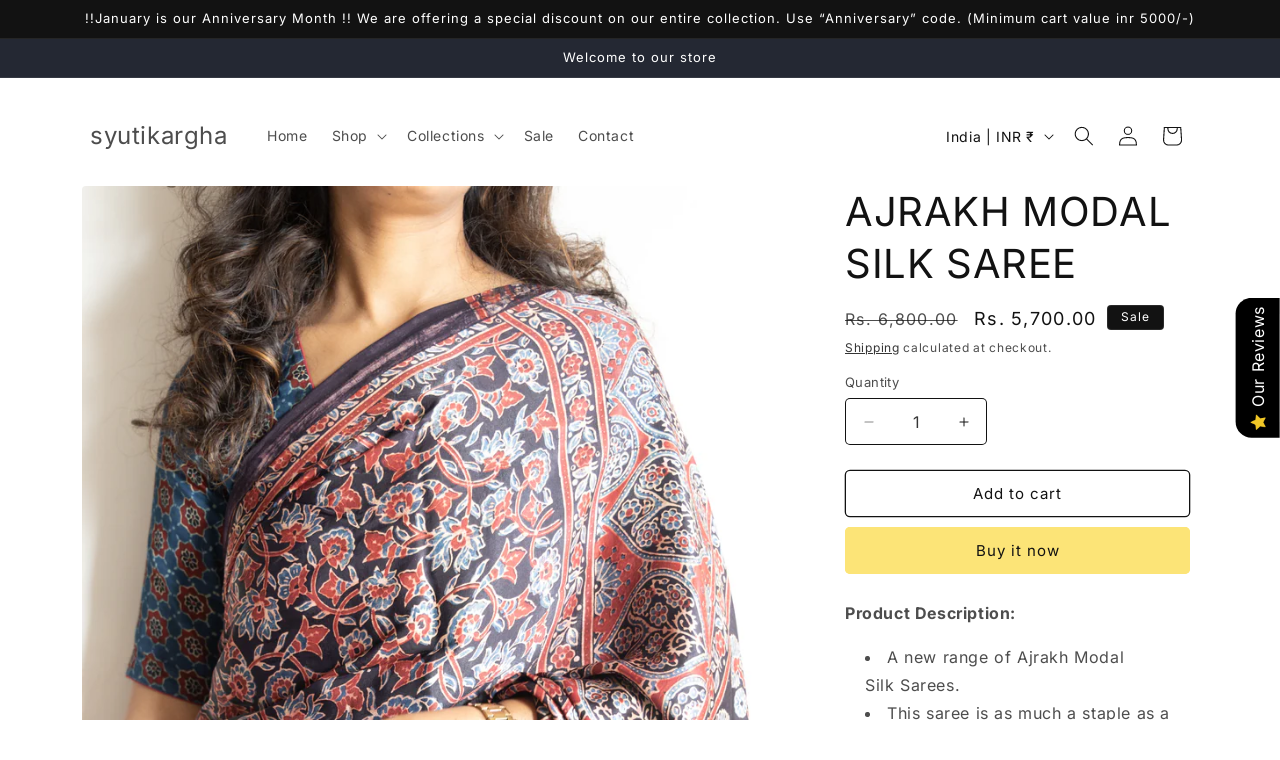

--- FILE ---
content_type: text/html; charset=utf-8
request_url: https://syutikargha.in/products/ajrakh-modal-silk-saree-2
body_size: 33354
content:
<!doctype html>
<html class="js" lang="en">
  <head>
    <!-- Google tag (gtag.js) -->
<script async src="https://www.googletagmanager.com/gtag/js?id=AW-11484962680">
</script>
<script>
  window.dataLayer = window.dataLayer || [];
  function gtag(){dataLayer.push(arguments);}
  gtag('js', new Date());

  gtag('config', 'AW-11484962680');
</script>
    <meta charset="utf-8">
    <meta http-equiv="X-UA-Compatible" content="IE=edge">
    <meta name="viewport" content="width=device-width,initial-scale=1">
    <meta name="theme-color" content="">
    <link rel="canonical" href="https://syutikargha.in/products/ajrakh-modal-silk-saree-2"><link rel="preconnect" href="https://fonts.shopifycdn.com" crossorigin><title>
      AJRAKH MODAL SILK SAREE
 &ndash; syutikargha</title>

    
      <meta name="description" content="Product Description: A new range of Ajrakh Modal Silk Sarees. This saree is as much a staple as a statement. Easy to drape and sits comfortably on any body type. Breathable silk that feels really light on your skin. Fabric - .Modal Silk  Colour - Black Length - 5.5Metres Width - 44 to 44.5 inches. Blouse - Saree comes ">
    

    

<meta property="og:site_name" content="syutikargha">
<meta property="og:url" content="https://syutikargha.in/products/ajrakh-modal-silk-saree-2">
<meta property="og:title" content="AJRAKH MODAL SILK SAREE">
<meta property="og:type" content="product">
<meta property="og:description" content="Product Description: A new range of Ajrakh Modal Silk Sarees. This saree is as much a staple as a statement. Easy to drape and sits comfortably on any body type. Breathable silk that feels really light on your skin. Fabric - .Modal Silk  Colour - Black Length - 5.5Metres Width - 44 to 44.5 inches. Blouse - Saree comes "><meta property="og:image" content="http://syutikargha.in/cdn/shop/products/299A8461.jpg?v=1672736925">
  <meta property="og:image:secure_url" content="https://syutikargha.in/cdn/shop/products/299A8461.jpg?v=1672736925">
  <meta property="og:image:width" content="3136">
  <meta property="og:image:height" content="4704"><meta property="og:price:amount" content="5,700.00">
  <meta property="og:price:currency" content="INR"><meta name="twitter:card" content="summary_large_image">
<meta name="twitter:title" content="AJRAKH MODAL SILK SAREE">
<meta name="twitter:description" content="Product Description: A new range of Ajrakh Modal Silk Sarees. This saree is as much a staple as a statement. Easy to drape and sits comfortably on any body type. Breathable silk that feels really light on your skin. Fabric - .Modal Silk  Colour - Black Length - 5.5Metres Width - 44 to 44.5 inches. Blouse - Saree comes ">


    <script src="//syutikargha.in/cdn/shop/t/18/assets/constants.js?v=132983761750457495441755587709" defer="defer"></script>
    <script src="//syutikargha.in/cdn/shop/t/18/assets/pubsub.js?v=25310214064522200911755587710" defer="defer"></script>
    <script src="//syutikargha.in/cdn/shop/t/18/assets/global.js?v=7301445359237545521755587709" defer="defer"></script>
    <script src="//syutikargha.in/cdn/shop/t/18/assets/details-disclosure.js?v=13653116266235556501755587709" defer="defer"></script>
    <script src="//syutikargha.in/cdn/shop/t/18/assets/details-modal.js?v=25581673532751508451755587709" defer="defer"></script>
    <script src="//syutikargha.in/cdn/shop/t/18/assets/search-form.js?v=133129549252120666541755587710" defer="defer"></script><script src="//syutikargha.in/cdn/shop/t/18/assets/animations.js?v=88693664871331136111755587708" defer="defer"></script><script>window.performance && window.performance.mark && window.performance.mark('shopify.content_for_header.start');</script><meta id="shopify-digital-wallet" name="shopify-digital-wallet" content="/64711590144/digital_wallets/dialog">
<meta id="in-context-paypal-metadata" data-shop-id="64711590144" data-venmo-supported="false" data-environment="production" data-locale="en_US" data-paypal-v4="true" data-currency="INR">
<link rel="alternate" type="application/json+oembed" href="https://syutikargha.in/products/ajrakh-modal-silk-saree-2.oembed">
<script async="async" src="/checkouts/internal/preloads.js?locale=en-IN"></script>
<script id="shopify-features" type="application/json">{"accessToken":"cd60418acf13c625b7ab86ae873eb011","betas":["rich-media-storefront-analytics"],"domain":"syutikargha.in","predictiveSearch":true,"shopId":64711590144,"locale":"en"}</script>
<script>var Shopify = Shopify || {};
Shopify.shop = "syutikargha-9b4e.myshopify.com";
Shopify.locale = "en";
Shopify.currency = {"active":"INR","rate":"1.0"};
Shopify.country = "IN";
Shopify.theme = {"name":"Updated copy of Updated copy of Spotlight","id":154202833152,"schema_name":"Spotlight","schema_version":"15.4.0","theme_store_id":1891,"role":"main"};
Shopify.theme.handle = "null";
Shopify.theme.style = {"id":null,"handle":null};
Shopify.cdnHost = "syutikargha.in/cdn";
Shopify.routes = Shopify.routes || {};
Shopify.routes.root = "/";</script>
<script type="module">!function(o){(o.Shopify=o.Shopify||{}).modules=!0}(window);</script>
<script>!function(o){function n(){var o=[];function n(){o.push(Array.prototype.slice.apply(arguments))}return n.q=o,n}var t=o.Shopify=o.Shopify||{};t.loadFeatures=n(),t.autoloadFeatures=n()}(window);</script>
<script id="shop-js-analytics" type="application/json">{"pageType":"product"}</script>
<script defer="defer" async type="module" src="//syutikargha.in/cdn/shopifycloud/shop-js/modules/v2/client.init-shop-cart-sync_BApSsMSl.en.esm.js"></script>
<script defer="defer" async type="module" src="//syutikargha.in/cdn/shopifycloud/shop-js/modules/v2/chunk.common_CBoos6YZ.esm.js"></script>
<script type="module">
  await import("//syutikargha.in/cdn/shopifycloud/shop-js/modules/v2/client.init-shop-cart-sync_BApSsMSl.en.esm.js");
await import("//syutikargha.in/cdn/shopifycloud/shop-js/modules/v2/chunk.common_CBoos6YZ.esm.js");

  window.Shopify.SignInWithShop?.initShopCartSync?.({"fedCMEnabled":true,"windoidEnabled":true});

</script>
<script id="__st">var __st={"a":64711590144,"offset":19800,"reqid":"7e4ce5ff-21ae-45e9-bfe6-0df2e5df7a61-1768911740","pageurl":"syutikargha.in\/products\/ajrakh-modal-silk-saree-2","u":"e35c7a95d5c8","p":"product","rtyp":"product","rid":8074846798080};</script>
<script>window.ShopifyPaypalV4VisibilityTracking = true;</script>
<script id="captcha-bootstrap">!function(){'use strict';const t='contact',e='account',n='new_comment',o=[[t,t],['blogs',n],['comments',n],[t,'customer']],c=[[e,'customer_login'],[e,'guest_login'],[e,'recover_customer_password'],[e,'create_customer']],r=t=>t.map((([t,e])=>`form[action*='/${t}']:not([data-nocaptcha='true']) input[name='form_type'][value='${e}']`)).join(','),a=t=>()=>t?[...document.querySelectorAll(t)].map((t=>t.form)):[];function s(){const t=[...o],e=r(t);return a(e)}const i='password',u='form_key',d=['recaptcha-v3-token','g-recaptcha-response','h-captcha-response',i],f=()=>{try{return window.sessionStorage}catch{return}},m='__shopify_v',_=t=>t.elements[u];function p(t,e,n=!1){try{const o=window.sessionStorage,c=JSON.parse(o.getItem(e)),{data:r}=function(t){const{data:e,action:n}=t;return t[m]||n?{data:e,action:n}:{data:t,action:n}}(c);for(const[e,n]of Object.entries(r))t.elements[e]&&(t.elements[e].value=n);n&&o.removeItem(e)}catch(o){console.error('form repopulation failed',{error:o})}}const l='form_type',E='cptcha';function T(t){t.dataset[E]=!0}const w=window,h=w.document,L='Shopify',v='ce_forms',y='captcha';let A=!1;((t,e)=>{const n=(g='f06e6c50-85a8-45c8-87d0-21a2b65856fe',I='https://cdn.shopify.com/shopifycloud/storefront-forms-hcaptcha/ce_storefront_forms_captcha_hcaptcha.v1.5.2.iife.js',D={infoText:'Protected by hCaptcha',privacyText:'Privacy',termsText:'Terms'},(t,e,n)=>{const o=w[L][v],c=o.bindForm;if(c)return c(t,g,e,D).then(n);var r;o.q.push([[t,g,e,D],n]),r=I,A||(h.body.append(Object.assign(h.createElement('script'),{id:'captcha-provider',async:!0,src:r})),A=!0)});var g,I,D;w[L]=w[L]||{},w[L][v]=w[L][v]||{},w[L][v].q=[],w[L][y]=w[L][y]||{},w[L][y].protect=function(t,e){n(t,void 0,e),T(t)},Object.freeze(w[L][y]),function(t,e,n,w,h,L){const[v,y,A,g]=function(t,e,n){const i=e?o:[],u=t?c:[],d=[...i,...u],f=r(d),m=r(i),_=r(d.filter((([t,e])=>n.includes(e))));return[a(f),a(m),a(_),s()]}(w,h,L),I=t=>{const e=t.target;return e instanceof HTMLFormElement?e:e&&e.form},D=t=>v().includes(t);t.addEventListener('submit',(t=>{const e=I(t);if(!e)return;const n=D(e)&&!e.dataset.hcaptchaBound&&!e.dataset.recaptchaBound,o=_(e),c=g().includes(e)&&(!o||!o.value);(n||c)&&t.preventDefault(),c&&!n&&(function(t){try{if(!f())return;!function(t){const e=f();if(!e)return;const n=_(t);if(!n)return;const o=n.value;o&&e.removeItem(o)}(t);const e=Array.from(Array(32),(()=>Math.random().toString(36)[2])).join('');!function(t,e){_(t)||t.append(Object.assign(document.createElement('input'),{type:'hidden',name:u})),t.elements[u].value=e}(t,e),function(t,e){const n=f();if(!n)return;const o=[...t.querySelectorAll(`input[type='${i}']`)].map((({name:t})=>t)),c=[...d,...o],r={};for(const[a,s]of new FormData(t).entries())c.includes(a)||(r[a]=s);n.setItem(e,JSON.stringify({[m]:1,action:t.action,data:r}))}(t,e)}catch(e){console.error('failed to persist form',e)}}(e),e.submit())}));const S=(t,e)=>{t&&!t.dataset[E]&&(n(t,e.some((e=>e===t))),T(t))};for(const o of['focusin','change'])t.addEventListener(o,(t=>{const e=I(t);D(e)&&S(e,y())}));const B=e.get('form_key'),M=e.get(l),P=B&&M;t.addEventListener('DOMContentLoaded',(()=>{const t=y();if(P)for(const e of t)e.elements[l].value===M&&p(e,B);[...new Set([...A(),...v().filter((t=>'true'===t.dataset.shopifyCaptcha))])].forEach((e=>S(e,t)))}))}(h,new URLSearchParams(w.location.search),n,t,e,['guest_login'])})(!0,!0)}();</script>
<script integrity="sha256-4kQ18oKyAcykRKYeNunJcIwy7WH5gtpwJnB7kiuLZ1E=" data-source-attribution="shopify.loadfeatures" defer="defer" src="//syutikargha.in/cdn/shopifycloud/storefront/assets/storefront/load_feature-a0a9edcb.js" crossorigin="anonymous"></script>
<script data-source-attribution="shopify.dynamic_checkout.dynamic.init">var Shopify=Shopify||{};Shopify.PaymentButton=Shopify.PaymentButton||{isStorefrontPortableWallets:!0,init:function(){window.Shopify.PaymentButton.init=function(){};var t=document.createElement("script");t.src="https://syutikargha.in/cdn/shopifycloud/portable-wallets/latest/portable-wallets.en.js",t.type="module",document.head.appendChild(t)}};
</script>
<script data-source-attribution="shopify.dynamic_checkout.buyer_consent">
  function portableWalletsHideBuyerConsent(e){var t=document.getElementById("shopify-buyer-consent"),n=document.getElementById("shopify-subscription-policy-button");t&&n&&(t.classList.add("hidden"),t.setAttribute("aria-hidden","true"),n.removeEventListener("click",e))}function portableWalletsShowBuyerConsent(e){var t=document.getElementById("shopify-buyer-consent"),n=document.getElementById("shopify-subscription-policy-button");t&&n&&(t.classList.remove("hidden"),t.removeAttribute("aria-hidden"),n.addEventListener("click",e))}window.Shopify?.PaymentButton&&(window.Shopify.PaymentButton.hideBuyerConsent=portableWalletsHideBuyerConsent,window.Shopify.PaymentButton.showBuyerConsent=portableWalletsShowBuyerConsent);
</script>
<script>
  function portableWalletsCleanup(e){e&&e.src&&console.error("Failed to load portable wallets script "+e.src);var t=document.querySelectorAll("shopify-accelerated-checkout .shopify-payment-button__skeleton, shopify-accelerated-checkout-cart .wallet-cart-button__skeleton"),e=document.getElementById("shopify-buyer-consent");for(let e=0;e<t.length;e++)t[e].remove();e&&e.remove()}function portableWalletsNotLoadedAsModule(e){e instanceof ErrorEvent&&"string"==typeof e.message&&e.message.includes("import.meta")&&"string"==typeof e.filename&&e.filename.includes("portable-wallets")&&(window.removeEventListener("error",portableWalletsNotLoadedAsModule),window.Shopify.PaymentButton.failedToLoad=e,"loading"===document.readyState?document.addEventListener("DOMContentLoaded",window.Shopify.PaymentButton.init):window.Shopify.PaymentButton.init())}window.addEventListener("error",portableWalletsNotLoadedAsModule);
</script>

<script type="module" src="https://syutikargha.in/cdn/shopifycloud/portable-wallets/latest/portable-wallets.en.js" onError="portableWalletsCleanup(this)" crossorigin="anonymous"></script>
<script nomodule>
  document.addEventListener("DOMContentLoaded", portableWalletsCleanup);
</script>

<link id="shopify-accelerated-checkout-styles" rel="stylesheet" media="screen" href="https://syutikargha.in/cdn/shopifycloud/portable-wallets/latest/accelerated-checkout-backwards-compat.css" crossorigin="anonymous">
<style id="shopify-accelerated-checkout-cart">
        #shopify-buyer-consent {
  margin-top: 1em;
  display: inline-block;
  width: 100%;
}

#shopify-buyer-consent.hidden {
  display: none;
}

#shopify-subscription-policy-button {
  background: none;
  border: none;
  padding: 0;
  text-decoration: underline;
  font-size: inherit;
  cursor: pointer;
}

#shopify-subscription-policy-button::before {
  box-shadow: none;
}

      </style>
<script id="sections-script" data-sections="header" defer="defer" src="//syutikargha.in/cdn/shop/t/18/compiled_assets/scripts.js?v=768"></script>
<script>window.performance && window.performance.mark && window.performance.mark('shopify.content_for_header.end');</script>


    <style data-shopify>
      @font-face {
  font-family: Inter;
  font-weight: 400;
  font-style: normal;
  font-display: swap;
  src: url("//syutikargha.in/cdn/fonts/inter/inter_n4.b2a3f24c19b4de56e8871f609e73ca7f6d2e2bb9.woff2") format("woff2"),
       url("//syutikargha.in/cdn/fonts/inter/inter_n4.af8052d517e0c9ffac7b814872cecc27ae1fa132.woff") format("woff");
}

      @font-face {
  font-family: Inter;
  font-weight: 700;
  font-style: normal;
  font-display: swap;
  src: url("//syutikargha.in/cdn/fonts/inter/inter_n7.02711e6b374660cfc7915d1afc1c204e633421e4.woff2") format("woff2"),
       url("//syutikargha.in/cdn/fonts/inter/inter_n7.6dab87426f6b8813070abd79972ceaf2f8d3b012.woff") format("woff");
}

      @font-face {
  font-family: Inter;
  font-weight: 400;
  font-style: italic;
  font-display: swap;
  src: url("//syutikargha.in/cdn/fonts/inter/inter_i4.feae1981dda792ab80d117249d9c7e0f1017e5b3.woff2") format("woff2"),
       url("//syutikargha.in/cdn/fonts/inter/inter_i4.62773b7113d5e5f02c71486623cf828884c85c6e.woff") format("woff");
}

      @font-face {
  font-family: Inter;
  font-weight: 700;
  font-style: italic;
  font-display: swap;
  src: url("//syutikargha.in/cdn/fonts/inter/inter_i7.b377bcd4cc0f160622a22d638ae7e2cd9b86ea4c.woff2") format("woff2"),
       url("//syutikargha.in/cdn/fonts/inter/inter_i7.7c69a6a34e3bb44fcf6f975857e13b9a9b25beb4.woff") format("woff");
}

      @font-face {
  font-family: Inter;
  font-weight: 400;
  font-style: normal;
  font-display: swap;
  src: url("//syutikargha.in/cdn/fonts/inter/inter_n4.b2a3f24c19b4de56e8871f609e73ca7f6d2e2bb9.woff2") format("woff2"),
       url("//syutikargha.in/cdn/fonts/inter/inter_n4.af8052d517e0c9ffac7b814872cecc27ae1fa132.woff") format("woff");
}


      
        :root,
        .color-scheme-1 {
          --color-background: 255,255,255;
        
          --gradient-background: #ffffff;
        

        

        --color-foreground: 18,18,18;
        --color-background-contrast: 191,191,191;
        --color-shadow: 18,18,18;
        --color-button: 252,228,119;
        --color-button-text: 18,18,18;
        --color-secondary-button: 255,255,255;
        --color-secondary-button-text: 18,18,18;
        --color-link: 18,18,18;
        --color-badge-foreground: 18,18,18;
        --color-badge-background: 255,255,255;
        --color-badge-border: 18,18,18;
        --payment-terms-background-color: rgb(255 255 255);
      }
      
        
        .color-scheme-2 {
          --color-background: 243,243,243;
        
          --gradient-background: #f3f3f3;
        

        

        --color-foreground: 18,18,18;
        --color-background-contrast: 179,179,179;
        --color-shadow: 18,18,18;
        --color-button: 18,18,18;
        --color-button-text: 243,243,243;
        --color-secondary-button: 243,243,243;
        --color-secondary-button-text: 18,18,18;
        --color-link: 18,18,18;
        --color-badge-foreground: 18,18,18;
        --color-badge-background: 243,243,243;
        --color-badge-border: 18,18,18;
        --payment-terms-background-color: rgb(243 243 243);
      }
      
        
        .color-scheme-3 {
          --color-background: 36,40,51;
        
          --gradient-background: #242833;
        

        

        --color-foreground: 255,255,255;
        --color-background-contrast: 47,52,66;
        --color-shadow: 18,18,18;
        --color-button: 255,255,255;
        --color-button-text: 18,18,18;
        --color-secondary-button: 36,40,51;
        --color-secondary-button-text: 255,255,255;
        --color-link: 255,255,255;
        --color-badge-foreground: 255,255,255;
        --color-badge-background: 36,40,51;
        --color-badge-border: 255,255,255;
        --payment-terms-background-color: rgb(36 40 51);
      }
      
        
        .color-scheme-4 {
          --color-background: 18,18,18;
        
          --gradient-background: #121212;
        

        

        --color-foreground: 255,255,255;
        --color-background-contrast: 146,146,146;
        --color-shadow: 18,18,18;
        --color-button: 255,255,255;
        --color-button-text: 18,18,18;
        --color-secondary-button: 18,18,18;
        --color-secondary-button-text: 255,255,255;
        --color-link: 255,255,255;
        --color-badge-foreground: 255,255,255;
        --color-badge-background: 18,18,18;
        --color-badge-border: 255,255,255;
        --payment-terms-background-color: rgb(18 18 18);
      }
      
        
        .color-scheme-5 {
          --color-background: ,,;
        
          --gradient-background: linear-gradient(92deg, rgba(255, 145, 129, 1), rgba(255, 170, 135, 1) 45.324%, rgba(254, 91, 124, 1) 49%, rgba(255, 140, 162, 1) 100%);
        

        

        --color-foreground: 255,255,255;
        --color-background-contrast: ,,;
        --color-shadow: 18,18,18;
        --color-button: 255,255,255;
        --color-button-text: 185,0,0;
        --color-secondary-button: ,,;
        --color-secondary-button-text: 255,255,255;
        --color-link: 255,255,255;
        --color-badge-foreground: 255,255,255;
        --color-badge-background: ,,;
        --color-badge-border: 255,255,255;
        --payment-terms-background-color: rgb();
      }
      

      body, .color-scheme-1, .color-scheme-2, .color-scheme-3, .color-scheme-4, .color-scheme-5 {
        color: rgba(var(--color-foreground), 0.75);
        background-color: rgb(var(--color-background));
      }

      :root {
        --font-body-family: Inter, sans-serif;
        --font-body-style: normal;
        --font-body-weight: 400;
        --font-body-weight-bold: 700;

        --font-heading-family: Inter, sans-serif;
        --font-heading-style: normal;
        --font-heading-weight: 400;

        --font-body-scale: 1.0;
        --font-heading-scale: 1.0;

        --media-padding: px;
        --media-border-opacity: 0.0;
        --media-border-width: 0px;
        --media-radius: 4px;
        --media-shadow-opacity: 0.0;
        --media-shadow-horizontal-offset: 0px;
        --media-shadow-vertical-offset: 4px;
        --media-shadow-blur-radius: 5px;
        --media-shadow-visible: 0;

        --page-width: 120rem;
        --page-width-margin: 0rem;

        --product-card-image-padding: 0.0rem;
        --product-card-corner-radius: 1.6rem;
        --product-card-text-alignment: left;
        --product-card-border-width: 0.0rem;
        --product-card-border-opacity: 0.1;
        --product-card-shadow-opacity: 0.0;
        --product-card-shadow-visible: 0;
        --product-card-shadow-horizontal-offset: 0.0rem;
        --product-card-shadow-vertical-offset: 0.4rem;
        --product-card-shadow-blur-radius: 0.5rem;

        --collection-card-image-padding: 0.0rem;
        --collection-card-corner-radius: 1.6rem;
        --collection-card-text-alignment: left;
        --collection-card-border-width: 0.0rem;
        --collection-card-border-opacity: 0.1;
        --collection-card-shadow-opacity: 0.0;
        --collection-card-shadow-visible: 0;
        --collection-card-shadow-horizontal-offset: 0.0rem;
        --collection-card-shadow-vertical-offset: 0.4rem;
        --collection-card-shadow-blur-radius: 0.5rem;

        --blog-card-image-padding: 0.0rem;
        --blog-card-corner-radius: 1.6rem;
        --blog-card-text-alignment: left;
        --blog-card-border-width: 0.0rem;
        --blog-card-border-opacity: 0.1;
        --blog-card-shadow-opacity: 0.0;
        --blog-card-shadow-visible: 0;
        --blog-card-shadow-horizontal-offset: 0.0rem;
        --blog-card-shadow-vertical-offset: 0.4rem;
        --blog-card-shadow-blur-radius: 0.5rem;

        --badge-corner-radius: 0.4rem;

        --popup-border-width: 1px;
        --popup-border-opacity: 1.0;
        --popup-corner-radius: 4px;
        --popup-shadow-opacity: 0.0;
        --popup-shadow-horizontal-offset: 0px;
        --popup-shadow-vertical-offset: 4px;
        --popup-shadow-blur-radius: 5px;

        --drawer-border-width: 1px;
        --drawer-border-opacity: 0.1;
        --drawer-shadow-opacity: 0.0;
        --drawer-shadow-horizontal-offset: 0px;
        --drawer-shadow-vertical-offset: 4px;
        --drawer-shadow-blur-radius: 5px;

        --spacing-sections-desktop: 0px;
        --spacing-sections-mobile: 0px;

        --grid-desktop-vertical-spacing: 16px;
        --grid-desktop-horizontal-spacing: 16px;
        --grid-mobile-vertical-spacing: 8px;
        --grid-mobile-horizontal-spacing: 8px;

        --text-boxes-border-opacity: 0.1;
        --text-boxes-border-width: 0px;
        --text-boxes-radius: 0px;
        --text-boxes-shadow-opacity: 0.0;
        --text-boxes-shadow-visible: 0;
        --text-boxes-shadow-horizontal-offset: 0px;
        --text-boxes-shadow-vertical-offset: 4px;
        --text-boxes-shadow-blur-radius: 5px;

        --buttons-radius: 4px;
        --buttons-radius-outset: 5px;
        --buttons-border-width: 1px;
        --buttons-border-opacity: 1.0;
        --buttons-shadow-opacity: 0.0;
        --buttons-shadow-visible: 0;
        --buttons-shadow-horizontal-offset: 0px;
        --buttons-shadow-vertical-offset: 4px;
        --buttons-shadow-blur-radius: 5px;
        --buttons-border-offset: 0.3px;

        --inputs-radius: 4px;
        --inputs-border-width: 1px;
        --inputs-border-opacity: 1.0;
        --inputs-shadow-opacity: 0.0;
        --inputs-shadow-horizontal-offset: 0px;
        --inputs-margin-offset: 0px;
        --inputs-shadow-vertical-offset: 4px;
        --inputs-shadow-blur-radius: 5px;
        --inputs-radius-outset: 5px;

        --variant-pills-radius: 40px;
        --variant-pills-border-width: 1px;
        --variant-pills-border-opacity: 0.55;
        --variant-pills-shadow-opacity: 0.0;
        --variant-pills-shadow-horizontal-offset: 0px;
        --variant-pills-shadow-vertical-offset: 4px;
        --variant-pills-shadow-blur-radius: 5px;
      }

      *,
      *::before,
      *::after {
        box-sizing: inherit;
      }

      html {
        box-sizing: border-box;
        font-size: calc(var(--font-body-scale) * 62.5%);
        height: 100%;
      }

      body {
        display: grid;
        grid-template-rows: auto auto 1fr auto;
        grid-template-columns: 100%;
        min-height: 100%;
        margin: 0;
        font-size: 1.5rem;
        letter-spacing: 0.06rem;
        line-height: calc(1 + 0.8 / var(--font-body-scale));
        font-family: var(--font-body-family);
        font-style: var(--font-body-style);
        font-weight: var(--font-body-weight);
      }

      @media screen and (min-width: 750px) {
        body {
          font-size: 1.6rem;
        }
      }
    </style>

    <link href="//syutikargha.in/cdn/shop/t/18/assets/base.css?v=153697582627174052111755587708" rel="stylesheet" type="text/css" media="all" />
    <link rel="stylesheet" href="//syutikargha.in/cdn/shop/t/18/assets/component-cart-items.css?v=13033300910818915211755587708" media="print" onload="this.media='all'">
      <link rel="preload" as="font" href="//syutikargha.in/cdn/fonts/inter/inter_n4.b2a3f24c19b4de56e8871f609e73ca7f6d2e2bb9.woff2" type="font/woff2" crossorigin>
      

      <link rel="preload" as="font" href="//syutikargha.in/cdn/fonts/inter/inter_n4.b2a3f24c19b4de56e8871f609e73ca7f6d2e2bb9.woff2" type="font/woff2" crossorigin>
      
<link href="//syutikargha.in/cdn/shop/t/18/assets/component-localization-form.css?v=170315343355214948141755587709" rel="stylesheet" type="text/css" media="all" />
      <script src="//syutikargha.in/cdn/shop/t/18/assets/localization-form.js?v=144176611646395275351755587710" defer="defer"></script><link
        rel="stylesheet"
        href="//syutikargha.in/cdn/shop/t/18/assets/component-predictive-search.css?v=118923337488134913561755587709"
        media="print"
        onload="this.media='all'"
      ><script>
      if (Shopify.designMode) {
        document.documentElement.classList.add('shopify-design-mode');
      }
    </script>
  <script src="https://cdn.shopify.com/extensions/019b0289-a7b2-75c4-bc89-75da59821462/avada-app-75/assets/air-reviews.js" type="text/javascript" defer="defer"></script>
<script src="https://cdn.shopify.com/extensions/019b0289-a7b2-75c4-bc89-75da59821462/avada-app-75/assets/air-reviews-block.js" type="text/javascript" defer="defer"></script>
<link href="https://monorail-edge.shopifysvc.com" rel="dns-prefetch">
<script>(function(){if ("sendBeacon" in navigator && "performance" in window) {try {var session_token_from_headers = performance.getEntriesByType('navigation')[0].serverTiming.find(x => x.name == '_s').description;} catch {var session_token_from_headers = undefined;}var session_cookie_matches = document.cookie.match(/_shopify_s=([^;]*)/);var session_token_from_cookie = session_cookie_matches && session_cookie_matches.length === 2 ? session_cookie_matches[1] : "";var session_token = session_token_from_headers || session_token_from_cookie || "";function handle_abandonment_event(e) {var entries = performance.getEntries().filter(function(entry) {return /monorail-edge.shopifysvc.com/.test(entry.name);});if (!window.abandonment_tracked && entries.length === 0) {window.abandonment_tracked = true;var currentMs = Date.now();var navigation_start = performance.timing.navigationStart;var payload = {shop_id: 64711590144,url: window.location.href,navigation_start,duration: currentMs - navigation_start,session_token,page_type: "product"};window.navigator.sendBeacon("https://monorail-edge.shopifysvc.com/v1/produce", JSON.stringify({schema_id: "online_store_buyer_site_abandonment/1.1",payload: payload,metadata: {event_created_at_ms: currentMs,event_sent_at_ms: currentMs}}));}}window.addEventListener('pagehide', handle_abandonment_event);}}());</script>
<script id="web-pixels-manager-setup">(function e(e,d,r,n,o){if(void 0===o&&(o={}),!Boolean(null===(a=null===(i=window.Shopify)||void 0===i?void 0:i.analytics)||void 0===a?void 0:a.replayQueue)){var i,a;window.Shopify=window.Shopify||{};var t=window.Shopify;t.analytics=t.analytics||{};var s=t.analytics;s.replayQueue=[],s.publish=function(e,d,r){return s.replayQueue.push([e,d,r]),!0};try{self.performance.mark("wpm:start")}catch(e){}var l=function(){var e={modern:/Edge?\/(1{2}[4-9]|1[2-9]\d|[2-9]\d{2}|\d{4,})\.\d+(\.\d+|)|Firefox\/(1{2}[4-9]|1[2-9]\d|[2-9]\d{2}|\d{4,})\.\d+(\.\d+|)|Chrom(ium|e)\/(9{2}|\d{3,})\.\d+(\.\d+|)|(Maci|X1{2}).+ Version\/(15\.\d+|(1[6-9]|[2-9]\d|\d{3,})\.\d+)([,.]\d+|)( \(\w+\)|)( Mobile\/\w+|) Safari\/|Chrome.+OPR\/(9{2}|\d{3,})\.\d+\.\d+|(CPU[ +]OS|iPhone[ +]OS|CPU[ +]iPhone|CPU IPhone OS|CPU iPad OS)[ +]+(15[._]\d+|(1[6-9]|[2-9]\d|\d{3,})[._]\d+)([._]\d+|)|Android:?[ /-](13[3-9]|1[4-9]\d|[2-9]\d{2}|\d{4,})(\.\d+|)(\.\d+|)|Android.+Firefox\/(13[5-9]|1[4-9]\d|[2-9]\d{2}|\d{4,})\.\d+(\.\d+|)|Android.+Chrom(ium|e)\/(13[3-9]|1[4-9]\d|[2-9]\d{2}|\d{4,})\.\d+(\.\d+|)|SamsungBrowser\/([2-9]\d|\d{3,})\.\d+/,legacy:/Edge?\/(1[6-9]|[2-9]\d|\d{3,})\.\d+(\.\d+|)|Firefox\/(5[4-9]|[6-9]\d|\d{3,})\.\d+(\.\d+|)|Chrom(ium|e)\/(5[1-9]|[6-9]\d|\d{3,})\.\d+(\.\d+|)([\d.]+$|.*Safari\/(?![\d.]+ Edge\/[\d.]+$))|(Maci|X1{2}).+ Version\/(10\.\d+|(1[1-9]|[2-9]\d|\d{3,})\.\d+)([,.]\d+|)( \(\w+\)|)( Mobile\/\w+|) Safari\/|Chrome.+OPR\/(3[89]|[4-9]\d|\d{3,})\.\d+\.\d+|(CPU[ +]OS|iPhone[ +]OS|CPU[ +]iPhone|CPU IPhone OS|CPU iPad OS)[ +]+(10[._]\d+|(1[1-9]|[2-9]\d|\d{3,})[._]\d+)([._]\d+|)|Android:?[ /-](13[3-9]|1[4-9]\d|[2-9]\d{2}|\d{4,})(\.\d+|)(\.\d+|)|Mobile Safari.+OPR\/([89]\d|\d{3,})\.\d+\.\d+|Android.+Firefox\/(13[5-9]|1[4-9]\d|[2-9]\d{2}|\d{4,})\.\d+(\.\d+|)|Android.+Chrom(ium|e)\/(13[3-9]|1[4-9]\d|[2-9]\d{2}|\d{4,})\.\d+(\.\d+|)|Android.+(UC? ?Browser|UCWEB|U3)[ /]?(15\.([5-9]|\d{2,})|(1[6-9]|[2-9]\d|\d{3,})\.\d+)\.\d+|SamsungBrowser\/(5\.\d+|([6-9]|\d{2,})\.\d+)|Android.+MQ{2}Browser\/(14(\.(9|\d{2,})|)|(1[5-9]|[2-9]\d|\d{3,})(\.\d+|))(\.\d+|)|K[Aa][Ii]OS\/(3\.\d+|([4-9]|\d{2,})\.\d+)(\.\d+|)/},d=e.modern,r=e.legacy,n=navigator.userAgent;return n.match(d)?"modern":n.match(r)?"legacy":"unknown"}(),u="modern"===l?"modern":"legacy",c=(null!=n?n:{modern:"",legacy:""})[u],f=function(e){return[e.baseUrl,"/wpm","/b",e.hashVersion,"modern"===e.buildTarget?"m":"l",".js"].join("")}({baseUrl:d,hashVersion:r,buildTarget:u}),m=function(e){var d=e.version,r=e.bundleTarget,n=e.surface,o=e.pageUrl,i=e.monorailEndpoint;return{emit:function(e){var a=e.status,t=e.errorMsg,s=(new Date).getTime(),l=JSON.stringify({metadata:{event_sent_at_ms:s},events:[{schema_id:"web_pixels_manager_load/3.1",payload:{version:d,bundle_target:r,page_url:o,status:a,surface:n,error_msg:t},metadata:{event_created_at_ms:s}}]});if(!i)return console&&console.warn&&console.warn("[Web Pixels Manager] No Monorail endpoint provided, skipping logging."),!1;try{return self.navigator.sendBeacon.bind(self.navigator)(i,l)}catch(e){}var u=new XMLHttpRequest;try{return u.open("POST",i,!0),u.setRequestHeader("Content-Type","text/plain"),u.send(l),!0}catch(e){return console&&console.warn&&console.warn("[Web Pixels Manager] Got an unhandled error while logging to Monorail."),!1}}}}({version:r,bundleTarget:l,surface:e.surface,pageUrl:self.location.href,monorailEndpoint:e.monorailEndpoint});try{o.browserTarget=l,function(e){var d=e.src,r=e.async,n=void 0===r||r,o=e.onload,i=e.onerror,a=e.sri,t=e.scriptDataAttributes,s=void 0===t?{}:t,l=document.createElement("script"),u=document.querySelector("head"),c=document.querySelector("body");if(l.async=n,l.src=d,a&&(l.integrity=a,l.crossOrigin="anonymous"),s)for(var f in s)if(Object.prototype.hasOwnProperty.call(s,f))try{l.dataset[f]=s[f]}catch(e){}if(o&&l.addEventListener("load",o),i&&l.addEventListener("error",i),u)u.appendChild(l);else{if(!c)throw new Error("Did not find a head or body element to append the script");c.appendChild(l)}}({src:f,async:!0,onload:function(){if(!function(){var e,d;return Boolean(null===(d=null===(e=window.Shopify)||void 0===e?void 0:e.analytics)||void 0===d?void 0:d.initialized)}()){var d=window.webPixelsManager.init(e)||void 0;if(d){var r=window.Shopify.analytics;r.replayQueue.forEach((function(e){var r=e[0],n=e[1],o=e[2];d.publishCustomEvent(r,n,o)})),r.replayQueue=[],r.publish=d.publishCustomEvent,r.visitor=d.visitor,r.initialized=!0}}},onerror:function(){return m.emit({status:"failed",errorMsg:"".concat(f," has failed to load")})},sri:function(e){var d=/^sha384-[A-Za-z0-9+/=]+$/;return"string"==typeof e&&d.test(e)}(c)?c:"",scriptDataAttributes:o}),m.emit({status:"loading"})}catch(e){m.emit({status:"failed",errorMsg:(null==e?void 0:e.message)||"Unknown error"})}}})({shopId: 64711590144,storefrontBaseUrl: "https://syutikargha.in",extensionsBaseUrl: "https://extensions.shopifycdn.com/cdn/shopifycloud/web-pixels-manager",monorailEndpoint: "https://monorail-edge.shopifysvc.com/unstable/produce_batch",surface: "storefront-renderer",enabledBetaFlags: ["2dca8a86"],webPixelsConfigList: [{"id":"66879744","eventPayloadVersion":"v1","runtimeContext":"LAX","scriptVersion":"1","type":"CUSTOM","privacyPurposes":["ANALYTICS"],"name":"Google Analytics tag (migrated)"},{"id":"shopify-app-pixel","configuration":"{}","eventPayloadVersion":"v1","runtimeContext":"STRICT","scriptVersion":"0450","apiClientId":"shopify-pixel","type":"APP","privacyPurposes":["ANALYTICS","MARKETING"]},{"id":"shopify-custom-pixel","eventPayloadVersion":"v1","runtimeContext":"LAX","scriptVersion":"0450","apiClientId":"shopify-pixel","type":"CUSTOM","privacyPurposes":["ANALYTICS","MARKETING"]}],isMerchantRequest: false,initData: {"shop":{"name":"syutikargha","paymentSettings":{"currencyCode":"INR"},"myshopifyDomain":"syutikargha-9b4e.myshopify.com","countryCode":"IN","storefrontUrl":"https:\/\/syutikargha.in"},"customer":null,"cart":null,"checkout":null,"productVariants":[{"price":{"amount":5700.0,"currencyCode":"INR"},"product":{"title":"AJRAKH MODAL SILK  SAREE","vendor":"syutikargha","id":"8074846798080","untranslatedTitle":"AJRAKH MODAL SILK  SAREE","url":"\/products\/ajrakh-modal-silk-saree-2","type":"saree"},"id":"43462235422976","image":{"src":"\/\/syutikargha.in\/cdn\/shop\/products\/299A8461.jpg?v=1672736925"},"sku":"","title":"Default Title","untranslatedTitle":"Default Title"}],"purchasingCompany":null},},"https://syutikargha.in/cdn","fcfee988w5aeb613cpc8e4bc33m6693e112",{"modern":"","legacy":""},{"shopId":"64711590144","storefrontBaseUrl":"https:\/\/syutikargha.in","extensionBaseUrl":"https:\/\/extensions.shopifycdn.com\/cdn\/shopifycloud\/web-pixels-manager","surface":"storefront-renderer","enabledBetaFlags":"[\"2dca8a86\"]","isMerchantRequest":"false","hashVersion":"fcfee988w5aeb613cpc8e4bc33m6693e112","publish":"custom","events":"[[\"page_viewed\",{}],[\"product_viewed\",{\"productVariant\":{\"price\":{\"amount\":5700.0,\"currencyCode\":\"INR\"},\"product\":{\"title\":\"AJRAKH MODAL SILK  SAREE\",\"vendor\":\"syutikargha\",\"id\":\"8074846798080\",\"untranslatedTitle\":\"AJRAKH MODAL SILK  SAREE\",\"url\":\"\/products\/ajrakh-modal-silk-saree-2\",\"type\":\"saree\"},\"id\":\"43462235422976\",\"image\":{\"src\":\"\/\/syutikargha.in\/cdn\/shop\/products\/299A8461.jpg?v=1672736925\"},\"sku\":\"\",\"title\":\"Default Title\",\"untranslatedTitle\":\"Default Title\"}}]]"});</script><script>
  window.ShopifyAnalytics = window.ShopifyAnalytics || {};
  window.ShopifyAnalytics.meta = window.ShopifyAnalytics.meta || {};
  window.ShopifyAnalytics.meta.currency = 'INR';
  var meta = {"product":{"id":8074846798080,"gid":"gid:\/\/shopify\/Product\/8074846798080","vendor":"syutikargha","type":"saree","handle":"ajrakh-modal-silk-saree-2","variants":[{"id":43462235422976,"price":570000,"name":"AJRAKH MODAL SILK  SAREE","public_title":null,"sku":""}],"remote":false},"page":{"pageType":"product","resourceType":"product","resourceId":8074846798080,"requestId":"7e4ce5ff-21ae-45e9-bfe6-0df2e5df7a61-1768911740"}};
  for (var attr in meta) {
    window.ShopifyAnalytics.meta[attr] = meta[attr];
  }
</script>
<script class="analytics">
  (function () {
    var customDocumentWrite = function(content) {
      var jquery = null;

      if (window.jQuery) {
        jquery = window.jQuery;
      } else if (window.Checkout && window.Checkout.$) {
        jquery = window.Checkout.$;
      }

      if (jquery) {
        jquery('body').append(content);
      }
    };

    var hasLoggedConversion = function(token) {
      if (token) {
        return document.cookie.indexOf('loggedConversion=' + token) !== -1;
      }
      return false;
    }

    var setCookieIfConversion = function(token) {
      if (token) {
        var twoMonthsFromNow = new Date(Date.now());
        twoMonthsFromNow.setMonth(twoMonthsFromNow.getMonth() + 2);

        document.cookie = 'loggedConversion=' + token + '; expires=' + twoMonthsFromNow;
      }
    }

    var trekkie = window.ShopifyAnalytics.lib = window.trekkie = window.trekkie || [];
    if (trekkie.integrations) {
      return;
    }
    trekkie.methods = [
      'identify',
      'page',
      'ready',
      'track',
      'trackForm',
      'trackLink'
    ];
    trekkie.factory = function(method) {
      return function() {
        var args = Array.prototype.slice.call(arguments);
        args.unshift(method);
        trekkie.push(args);
        return trekkie;
      };
    };
    for (var i = 0; i < trekkie.methods.length; i++) {
      var key = trekkie.methods[i];
      trekkie[key] = trekkie.factory(key);
    }
    trekkie.load = function(config) {
      trekkie.config = config || {};
      trekkie.config.initialDocumentCookie = document.cookie;
      var first = document.getElementsByTagName('script')[0];
      var script = document.createElement('script');
      script.type = 'text/javascript';
      script.onerror = function(e) {
        var scriptFallback = document.createElement('script');
        scriptFallback.type = 'text/javascript';
        scriptFallback.onerror = function(error) {
                var Monorail = {
      produce: function produce(monorailDomain, schemaId, payload) {
        var currentMs = new Date().getTime();
        var event = {
          schema_id: schemaId,
          payload: payload,
          metadata: {
            event_created_at_ms: currentMs,
            event_sent_at_ms: currentMs
          }
        };
        return Monorail.sendRequest("https://" + monorailDomain + "/v1/produce", JSON.stringify(event));
      },
      sendRequest: function sendRequest(endpointUrl, payload) {
        // Try the sendBeacon API
        if (window && window.navigator && typeof window.navigator.sendBeacon === 'function' && typeof window.Blob === 'function' && !Monorail.isIos12()) {
          var blobData = new window.Blob([payload], {
            type: 'text/plain'
          });

          if (window.navigator.sendBeacon(endpointUrl, blobData)) {
            return true;
          } // sendBeacon was not successful

        } // XHR beacon

        var xhr = new XMLHttpRequest();

        try {
          xhr.open('POST', endpointUrl);
          xhr.setRequestHeader('Content-Type', 'text/plain');
          xhr.send(payload);
        } catch (e) {
          console.log(e);
        }

        return false;
      },
      isIos12: function isIos12() {
        return window.navigator.userAgent.lastIndexOf('iPhone; CPU iPhone OS 12_') !== -1 || window.navigator.userAgent.lastIndexOf('iPad; CPU OS 12_') !== -1;
      }
    };
    Monorail.produce('monorail-edge.shopifysvc.com',
      'trekkie_storefront_load_errors/1.1',
      {shop_id: 64711590144,
      theme_id: 154202833152,
      app_name: "storefront",
      context_url: window.location.href,
      source_url: "//syutikargha.in/cdn/s/trekkie.storefront.cd680fe47e6c39ca5d5df5f0a32d569bc48c0f27.min.js"});

        };
        scriptFallback.async = true;
        scriptFallback.src = '//syutikargha.in/cdn/s/trekkie.storefront.cd680fe47e6c39ca5d5df5f0a32d569bc48c0f27.min.js';
        first.parentNode.insertBefore(scriptFallback, first);
      };
      script.async = true;
      script.src = '//syutikargha.in/cdn/s/trekkie.storefront.cd680fe47e6c39ca5d5df5f0a32d569bc48c0f27.min.js';
      first.parentNode.insertBefore(script, first);
    };
    trekkie.load(
      {"Trekkie":{"appName":"storefront","development":false,"defaultAttributes":{"shopId":64711590144,"isMerchantRequest":null,"themeId":154202833152,"themeCityHash":"4586023385586699499","contentLanguage":"en","currency":"INR","eventMetadataId":"fba65431-a239-4aae-87a2-239993b68aa6"},"isServerSideCookieWritingEnabled":true,"monorailRegion":"shop_domain","enabledBetaFlags":["65f19447"]},"Session Attribution":{},"S2S":{"facebookCapiEnabled":true,"source":"trekkie-storefront-renderer","apiClientId":580111}}
    );

    var loaded = false;
    trekkie.ready(function() {
      if (loaded) return;
      loaded = true;

      window.ShopifyAnalytics.lib = window.trekkie;

      var originalDocumentWrite = document.write;
      document.write = customDocumentWrite;
      try { window.ShopifyAnalytics.merchantGoogleAnalytics.call(this); } catch(error) {};
      document.write = originalDocumentWrite;

      window.ShopifyAnalytics.lib.page(null,{"pageType":"product","resourceType":"product","resourceId":8074846798080,"requestId":"7e4ce5ff-21ae-45e9-bfe6-0df2e5df7a61-1768911740","shopifyEmitted":true});

      var match = window.location.pathname.match(/checkouts\/(.+)\/(thank_you|post_purchase)/)
      var token = match? match[1]: undefined;
      if (!hasLoggedConversion(token)) {
        setCookieIfConversion(token);
        window.ShopifyAnalytics.lib.track("Viewed Product",{"currency":"INR","variantId":43462235422976,"productId":8074846798080,"productGid":"gid:\/\/shopify\/Product\/8074846798080","name":"AJRAKH MODAL SILK  SAREE","price":"5700.00","sku":"","brand":"syutikargha","variant":null,"category":"saree","nonInteraction":true,"remote":false},undefined,undefined,{"shopifyEmitted":true});
      window.ShopifyAnalytics.lib.track("monorail:\/\/trekkie_storefront_viewed_product\/1.1",{"currency":"INR","variantId":43462235422976,"productId":8074846798080,"productGid":"gid:\/\/shopify\/Product\/8074846798080","name":"AJRAKH MODAL SILK  SAREE","price":"5700.00","sku":"","brand":"syutikargha","variant":null,"category":"saree","nonInteraction":true,"remote":false,"referer":"https:\/\/syutikargha.in\/products\/ajrakh-modal-silk-saree-2"});
      }
    });


        var eventsListenerScript = document.createElement('script');
        eventsListenerScript.async = true;
        eventsListenerScript.src = "//syutikargha.in/cdn/shopifycloud/storefront/assets/shop_events_listener-3da45d37.js";
        document.getElementsByTagName('head')[0].appendChild(eventsListenerScript);

})();</script>
  <script>
  if (!window.ga || (window.ga && typeof window.ga !== 'function')) {
    window.ga = function ga() {
      (window.ga.q = window.ga.q || []).push(arguments);
      if (window.Shopify && window.Shopify.analytics && typeof window.Shopify.analytics.publish === 'function') {
        window.Shopify.analytics.publish("ga_stub_called", {}, {sendTo: "google_osp_migration"});
      }
      console.error("Shopify's Google Analytics stub called with:", Array.from(arguments), "\nSee https://help.shopify.com/manual/promoting-marketing/pixels/pixel-migration#google for more information.");
    };
    if (window.Shopify && window.Shopify.analytics && typeof window.Shopify.analytics.publish === 'function') {
      window.Shopify.analytics.publish("ga_stub_initialized", {}, {sendTo: "google_osp_migration"});
    }
  }
</script>
<script
  defer
  src="https://syutikargha.in/cdn/shopifycloud/perf-kit/shopify-perf-kit-3.0.4.min.js"
  data-application="storefront-renderer"
  data-shop-id="64711590144"
  data-render-region="gcp-us-central1"
  data-page-type="product"
  data-theme-instance-id="154202833152"
  data-theme-name="Spotlight"
  data-theme-version="15.4.0"
  data-monorail-region="shop_domain"
  data-resource-timing-sampling-rate="10"
  data-shs="true"
  data-shs-beacon="true"
  data-shs-export-with-fetch="true"
  data-shs-logs-sample-rate="1"
  data-shs-beacon-endpoint="https://syutikargha.in/api/collect"
></script>
</head>

  <body class="gradient">
    <a class="skip-to-content-link button visually-hidden" href="#MainContent">
      Skip to content
    </a><!-- BEGIN sections: header-group -->
<div id="shopify-section-sections--20153902596352__announcement_bar_LQ4rbF" class="shopify-section shopify-section-group-header-group announcement-bar-section"><link href="//syutikargha.in/cdn/shop/t/18/assets/component-slideshow.css?v=17933591812325749411755587709" rel="stylesheet" type="text/css" media="all" />
<link href="//syutikargha.in/cdn/shop/t/18/assets/component-slider.css?v=14039311878856620671755587709" rel="stylesheet" type="text/css" media="all" />


<div
  class="utility-bar color-scheme-3 gradient"
>
  <div class="page-width utility-bar__grid"><div class="localization-wrapper">
</div>
  </div>
</div>


</div><div id="shopify-section-sections--20153902596352__announcement_bar_8Xkgzx" class="shopify-section shopify-section-group-header-group announcement-bar-section"><link href="//syutikargha.in/cdn/shop/t/18/assets/component-slideshow.css?v=17933591812325749411755587709" rel="stylesheet" type="text/css" media="all" />
<link href="//syutikargha.in/cdn/shop/t/18/assets/component-slider.css?v=14039311878856620671755587709" rel="stylesheet" type="text/css" media="all" />


<div
  class="utility-bar color-scheme-4 gradient utility-bar--bottom-border"
>
  <div class="page-width utility-bar__grid"><div
        class="announcement-bar"
        role="region"
        aria-label="Announcement"
        
      ><p class="announcement-bar__message h5">
            <span>!!January is our Anniversary Month !!   We are offering a special discount on our entire collection. Use “Anniversary” code. (Minimum cart value inr 5000/-)</span></p></div><div class="localization-wrapper">
</div>
  </div>
</div>


</div><div id="shopify-section-sections--20153902596352__announcement_bar_QpPJ7Y" class="shopify-section shopify-section-group-header-group announcement-bar-section"><link href="//syutikargha.in/cdn/shop/t/18/assets/component-slideshow.css?v=17933591812325749411755587709" rel="stylesheet" type="text/css" media="all" />
<link href="//syutikargha.in/cdn/shop/t/18/assets/component-slider.css?v=14039311878856620671755587709" rel="stylesheet" type="text/css" media="all" />


<div
  class="utility-bar color-scheme-3 gradient utility-bar--bottom-border"
>
  <div class="page-width utility-bar__grid"><div
        class="announcement-bar announcement-bar--one-announcement"
        role="region"
        aria-label="Announcement"
        
      ><p class="announcement-bar__message h5">
            <span>Welcome to our store</span></p></div><div class="localization-wrapper">
</div>
  </div>
</div>


</div><div id="shopify-section-sections--20153902596352__announcement_bar_cUpU6E" class="shopify-section shopify-section-group-header-group announcement-bar-section"><link href="//syutikargha.in/cdn/shop/t/18/assets/component-slideshow.css?v=17933591812325749411755587709" rel="stylesheet" type="text/css" media="all" />
<link href="//syutikargha.in/cdn/shop/t/18/assets/component-slider.css?v=14039311878856620671755587709" rel="stylesheet" type="text/css" media="all" />


<div
  class="utility-bar color-scheme-5 gradient"
>
  <div class="page-width utility-bar__grid"><div class="localization-wrapper">
</div>
  </div>
</div>


</div><div id="shopify-section-sections--20153902596352__header" class="shopify-section shopify-section-group-header-group section-header"><link rel="stylesheet" href="//syutikargha.in/cdn/shop/t/18/assets/component-list-menu.css?v=151968516119678728991755587709" media="print" onload="this.media='all'">
<link rel="stylesheet" href="//syutikargha.in/cdn/shop/t/18/assets/component-search.css?v=165164710990765432851755587709" media="print" onload="this.media='all'">
<link rel="stylesheet" href="//syutikargha.in/cdn/shop/t/18/assets/component-menu-drawer.css?v=147478906057189667651755587709" media="print" onload="this.media='all'">
<link rel="stylesheet" href="//syutikargha.in/cdn/shop/t/18/assets/component-cart-notification.css?v=54116361853792938221755587708" media="print" onload="this.media='all'"><link rel="stylesheet" href="//syutikargha.in/cdn/shop/t/18/assets/component-price.css?v=47596247576480123001755587709" media="print" onload="this.media='all'"><style>
  header-drawer {
    justify-self: start;
    margin-left: -1.2rem;
  }@media screen and (min-width: 990px) {
      header-drawer {
        display: none;
      }
    }.menu-drawer-container {
    display: flex;
  }

  .list-menu {
    list-style: none;
    padding: 0;
    margin: 0;
  }

  .list-menu--inline {
    display: inline-flex;
    flex-wrap: wrap;
  }

  summary.list-menu__item {
    padding-right: 2.7rem;
  }

  .list-menu__item {
    display: flex;
    align-items: center;
    line-height: calc(1 + 0.3 / var(--font-body-scale));
  }

  .list-menu__item--link {
    text-decoration: none;
    padding-bottom: 1rem;
    padding-top: 1rem;
    line-height: calc(1 + 0.8 / var(--font-body-scale));
  }

  @media screen and (min-width: 750px) {
    .list-menu__item--link {
      padding-bottom: 0.5rem;
      padding-top: 0.5rem;
    }
  }
</style><style data-shopify>.header {
    padding: 18px 3rem 6px 3rem;
  }

  .section-header {
    position: sticky; /* This is for fixing a Safari z-index issue. PR #2147 */
    margin-bottom: 0px;
  }

  @media screen and (min-width: 750px) {
    .section-header {
      margin-bottom: 0px;
    }
  }

  @media screen and (min-width: 990px) {
    .header {
      padding-top: 36px;
      padding-bottom: 12px;
    }
  }</style><script src="//syutikargha.in/cdn/shop/t/18/assets/cart-notification.js?v=133508293167896966491755587708" defer="defer"></script>

<sticky-header data-sticky-type="on-scroll-up" class="header-wrapper color-scheme-1 gradient"><header class="header header--middle-left header--mobile-center page-width header--has-menu header--has-account header--has-localizations">

<header-drawer data-breakpoint="tablet">
  <details id="Details-menu-drawer-container" class="menu-drawer-container">
    <summary
      class="header__icon header__icon--menu header__icon--summary link focus-inset"
      aria-label="Menu"
    >
      <span><svg xmlns="http://www.w3.org/2000/svg" fill="none" class="icon icon-hamburger" viewBox="0 0 18 16"><path fill="currentColor" d="M1 .5a.5.5 0 1 0 0 1h15.71a.5.5 0 0 0 0-1zM.5 8a.5.5 0 0 1 .5-.5h15.71a.5.5 0 0 1 0 1H1A.5.5 0 0 1 .5 8m0 7a.5.5 0 0 1 .5-.5h15.71a.5.5 0 0 1 0 1H1a.5.5 0 0 1-.5-.5"/></svg>
<svg xmlns="http://www.w3.org/2000/svg" fill="none" class="icon icon-close" viewBox="0 0 18 17"><path fill="currentColor" d="M.865 15.978a.5.5 0 0 0 .707.707l7.433-7.431 7.579 7.282a.501.501 0 0 0 .846-.37.5.5 0 0 0-.153-.351L9.712 8.546l7.417-7.416a.5.5 0 1 0-.707-.708L8.991 7.853 1.413.573a.5.5 0 1 0-.693.72l7.563 7.268z"/></svg>
</span>
    </summary>
    <div id="menu-drawer" class="gradient menu-drawer motion-reduce color-scheme-1">
      <div class="menu-drawer__inner-container">
        <div class="menu-drawer__navigation-container">
          <nav class="menu-drawer__navigation">
            <ul class="menu-drawer__menu has-submenu list-menu" role="list"><li><a
                      id="HeaderDrawer-home"
                      href="/"
                      class="menu-drawer__menu-item list-menu__item link link--text focus-inset"
                      
                    >
                      Home
                    </a></li><li><details id="Details-menu-drawer-menu-item-2">
                      <summary
                        id="HeaderDrawer-shop"
                        class="menu-drawer__menu-item list-menu__item link link--text focus-inset"
                      >
                        Shop
                        <span class="svg-wrapper"><svg xmlns="http://www.w3.org/2000/svg" fill="none" class="icon icon-arrow" viewBox="0 0 14 10"><path fill="currentColor" fill-rule="evenodd" d="M8.537.808a.5.5 0 0 1 .817-.162l4 4a.5.5 0 0 1 0 .708l-4 4a.5.5 0 1 1-.708-.708L11.793 5.5H1a.5.5 0 0 1 0-1h10.793L8.646 1.354a.5.5 0 0 1-.109-.546" clip-rule="evenodd"/></svg>
</span>
                        <span class="svg-wrapper"><svg class="icon icon-caret" viewBox="0 0 10 6"><path fill="currentColor" fill-rule="evenodd" d="M9.354.646a.5.5 0 0 0-.708 0L5 4.293 1.354.646a.5.5 0 0 0-.708.708l4 4a.5.5 0 0 0 .708 0l4-4a.5.5 0 0 0 0-.708" clip-rule="evenodd"/></svg>
</span>
                      </summary>
                      <div
                        id="link-shop"
                        class="menu-drawer__submenu has-submenu gradient motion-reduce"
                        tabindex="-1"
                      >
                        <div class="menu-drawer__inner-submenu">
                          <button class="menu-drawer__close-button link link--text focus-inset" aria-expanded="true">
                            <span class="svg-wrapper"><svg xmlns="http://www.w3.org/2000/svg" fill="none" class="icon icon-arrow" viewBox="0 0 14 10"><path fill="currentColor" fill-rule="evenodd" d="M8.537.808a.5.5 0 0 1 .817-.162l4 4a.5.5 0 0 1 0 .708l-4 4a.5.5 0 1 1-.708-.708L11.793 5.5H1a.5.5 0 0 1 0-1h10.793L8.646 1.354a.5.5 0 0 1-.109-.546" clip-rule="evenodd"/></svg>
</span>
                            Shop
                          </button>
                          <ul class="menu-drawer__menu list-menu" role="list" tabindex="-1"><li><details id="Details-menu-drawer-shop-saree">
                                    <summary
                                      id="HeaderDrawer-shop-saree"
                                      class="menu-drawer__menu-item link link--text list-menu__item focus-inset"
                                    >
                                      SAREE
                                      <span class="svg-wrapper"><svg xmlns="http://www.w3.org/2000/svg" fill="none" class="icon icon-arrow" viewBox="0 0 14 10"><path fill="currentColor" fill-rule="evenodd" d="M8.537.808a.5.5 0 0 1 .817-.162l4 4a.5.5 0 0 1 0 .708l-4 4a.5.5 0 1 1-.708-.708L11.793 5.5H1a.5.5 0 0 1 0-1h10.793L8.646 1.354a.5.5 0 0 1-.109-.546" clip-rule="evenodd"/></svg>
</span>
                                      <span class="svg-wrapper"><svg class="icon icon-caret" viewBox="0 0 10 6"><path fill="currentColor" fill-rule="evenodd" d="M9.354.646a.5.5 0 0 0-.708 0L5 4.293 1.354.646a.5.5 0 0 0-.708.708l4 4a.5.5 0 0 0 .708 0l4-4a.5.5 0 0 0 0-.708" clip-rule="evenodd"/></svg>
</span>
                                    </summary>
                                    <div
                                      id="childlink-saree"
                                      class="menu-drawer__submenu has-submenu gradient motion-reduce"
                                    >
                                      <button
                                        class="menu-drawer__close-button link link--text focus-inset"
                                        aria-expanded="true"
                                      >
                                        <span class="svg-wrapper"><svg xmlns="http://www.w3.org/2000/svg" fill="none" class="icon icon-arrow" viewBox="0 0 14 10"><path fill="currentColor" fill-rule="evenodd" d="M8.537.808a.5.5 0 0 1 .817-.162l4 4a.5.5 0 0 1 0 .708l-4 4a.5.5 0 1 1-.708-.708L11.793 5.5H1a.5.5 0 0 1 0-1h10.793L8.646 1.354a.5.5 0 0 1-.109-.546" clip-rule="evenodd"/></svg>
</span>
                                        SAREE
                                      </button>
                                      <ul
                                        class="menu-drawer__menu list-menu"
                                        role="list"
                                        tabindex="-1"
                                      ><li>
                                            <a
                                              id="HeaderDrawer-shop-saree-ajarkh"
                                              href="/collections/ajrakh"
                                              class="menu-drawer__menu-item link link--text list-menu__item focus-inset"
                                              
                                            >
                                              AJARKH
                                            </a>
                                          </li><li>
                                            <a
                                              id="HeaderDrawer-shop-saree-bhujodi"
                                              href="/collections/kala-cotton"
                                              class="menu-drawer__menu-item link link--text list-menu__item focus-inset"
                                              
                                            >
                                              BHUJODI
                                            </a>
                                          </li><li>
                                            <a
                                              id="HeaderDrawer-shop-saree-chanderi"
                                              href="/collections/chanderi-saree"
                                              class="menu-drawer__menu-item link link--text list-menu__item focus-inset"
                                              
                                            >
                                              CHANDERI
                                            </a>
                                          </li><li>
                                            <a
                                              id="HeaderDrawer-shop-saree-cotton"
                                              href="/collections/cotton"
                                              class="menu-drawer__menu-item link link--text list-menu__item focus-inset"
                                              
                                            >
                                              COTTON
                                            </a>
                                          </li><li>
                                            <a
                                              id="HeaderDrawer-shop-saree-ikkat"
                                              href="/collections/ikkat-saree"
                                              class="menu-drawer__menu-item link link--text list-menu__item focus-inset"
                                              
                                            >
                                              IKKAT
                                            </a>
                                          </li><li>
                                            <a
                                              id="HeaderDrawer-shop-saree-kota"
                                              href="/collections/kota-saree"
                                              class="menu-drawer__menu-item link link--text list-menu__item focus-inset"
                                              
                                            >
                                              KOTA
                                            </a>
                                          </li><li>
                                            <a
                                              id="HeaderDrawer-shop-saree-linen"
                                              href="/collections/linen"
                                              class="menu-drawer__menu-item link link--text list-menu__item focus-inset"
                                              
                                            >
                                              LINEN
                                            </a>
                                          </li><li>
                                            <a
                                              id="HeaderDrawer-shop-saree-maheshwari"
                                              href="/collections/maheswari-silk"
                                              class="menu-drawer__menu-item link link--text list-menu__item focus-inset"
                                              
                                            >
                                              MAHESHWARI
                                            </a>
                                          </li><li>
                                            <a
                                              id="HeaderDrawer-shop-saree-silk"
                                              href="/collections/tussar-1"
                                              class="menu-drawer__menu-item link link--text list-menu__item focus-inset"
                                              
                                            >
                                              SILK
                                            </a>
                                          </li></ul>
                                    </div>
                                  </details></li><li><details id="Details-menu-drawer-shop-blouse">
                                    <summary
                                      id="HeaderDrawer-shop-blouse"
                                      class="menu-drawer__menu-item link link--text list-menu__item focus-inset"
                                    >
                                      BLOUSE
                                      <span class="svg-wrapper"><svg xmlns="http://www.w3.org/2000/svg" fill="none" class="icon icon-arrow" viewBox="0 0 14 10"><path fill="currentColor" fill-rule="evenodd" d="M8.537.808a.5.5 0 0 1 .817-.162l4 4a.5.5 0 0 1 0 .708l-4 4a.5.5 0 1 1-.708-.708L11.793 5.5H1a.5.5 0 0 1 0-1h10.793L8.646 1.354a.5.5 0 0 1-.109-.546" clip-rule="evenodd"/></svg>
</span>
                                      <span class="svg-wrapper"><svg class="icon icon-caret" viewBox="0 0 10 6"><path fill="currentColor" fill-rule="evenodd" d="M9.354.646a.5.5 0 0 0-.708 0L5 4.293 1.354.646a.5.5 0 0 0-.708.708l4 4a.5.5 0 0 0 .708 0l4-4a.5.5 0 0 0 0-.708" clip-rule="evenodd"/></svg>
</span>
                                    </summary>
                                    <div
                                      id="childlink-blouse"
                                      class="menu-drawer__submenu has-submenu gradient motion-reduce"
                                    >
                                      <button
                                        class="menu-drawer__close-button link link--text focus-inset"
                                        aria-expanded="true"
                                      >
                                        <span class="svg-wrapper"><svg xmlns="http://www.w3.org/2000/svg" fill="none" class="icon icon-arrow" viewBox="0 0 14 10"><path fill="currentColor" fill-rule="evenodd" d="M8.537.808a.5.5 0 0 1 .817-.162l4 4a.5.5 0 0 1 0 .708l-4 4a.5.5 0 1 1-.708-.708L11.793 5.5H1a.5.5 0 0 1 0-1h10.793L8.646 1.354a.5.5 0 0 1-.109-.546" clip-rule="evenodd"/></svg>
</span>
                                        BLOUSE
                                      </button>
                                      <ul
                                        class="menu-drawer__menu list-menu"
                                        role="list"
                                        tabindex="-1"
                                      ><li>
                                            <a
                                              id="HeaderDrawer-shop-blouse-silk"
                                              href="/collections/silk"
                                              class="menu-drawer__menu-item link link--text list-menu__item focus-inset"
                                              
                                            >
                                              SILK
                                            </a>
                                          </li><li>
                                            <a
                                              id="HeaderDrawer-shop-blouse-cotton"
                                              href="/collections/cotton-blouse"
                                              class="menu-drawer__menu-item link link--text list-menu__item focus-inset"
                                              
                                            >
                                              COTTON
                                            </a>
                                          </li></ul>
                                    </div>
                                  </details></li><li><details id="Details-menu-drawer-shop-dupatta-stole">
                                    <summary
                                      id="HeaderDrawer-shop-dupatta-stole"
                                      class="menu-drawer__menu-item link link--text list-menu__item focus-inset"
                                    >
                                      DUPATTA/STOLE
                                      <span class="svg-wrapper"><svg xmlns="http://www.w3.org/2000/svg" fill="none" class="icon icon-arrow" viewBox="0 0 14 10"><path fill="currentColor" fill-rule="evenodd" d="M8.537.808a.5.5 0 0 1 .817-.162l4 4a.5.5 0 0 1 0 .708l-4 4a.5.5 0 1 1-.708-.708L11.793 5.5H1a.5.5 0 0 1 0-1h10.793L8.646 1.354a.5.5 0 0 1-.109-.546" clip-rule="evenodd"/></svg>
</span>
                                      <span class="svg-wrapper"><svg class="icon icon-caret" viewBox="0 0 10 6"><path fill="currentColor" fill-rule="evenodd" d="M9.354.646a.5.5 0 0 0-.708 0L5 4.293 1.354.646a.5.5 0 0 0-.708.708l4 4a.5.5 0 0 0 .708 0l4-4a.5.5 0 0 0 0-.708" clip-rule="evenodd"/></svg>
</span>
                                    </summary>
                                    <div
                                      id="childlink-dupatta-stole"
                                      class="menu-drawer__submenu has-submenu gradient motion-reduce"
                                    >
                                      <button
                                        class="menu-drawer__close-button link link--text focus-inset"
                                        aria-expanded="true"
                                      >
                                        <span class="svg-wrapper"><svg xmlns="http://www.w3.org/2000/svg" fill="none" class="icon icon-arrow" viewBox="0 0 14 10"><path fill="currentColor" fill-rule="evenodd" d="M8.537.808a.5.5 0 0 1 .817-.162l4 4a.5.5 0 0 1 0 .708l-4 4a.5.5 0 1 1-.708-.708L11.793 5.5H1a.5.5 0 0 1 0-1h10.793L8.646 1.354a.5.5 0 0 1-.109-.546" clip-rule="evenodd"/></svg>
</span>
                                        DUPATTA/STOLE
                                      </button>
                                      <ul
                                        class="menu-drawer__menu list-menu"
                                        role="list"
                                        tabindex="-1"
                                      ><li>
                                            <a
                                              id="HeaderDrawer-shop-dupatta-stole-ikkat"
                                              href="/collections/ikkat"
                                              class="menu-drawer__menu-item link link--text list-menu__item focus-inset"
                                              
                                            >
                                              IKKAT
                                            </a>
                                          </li><li>
                                            <a
                                              id="HeaderDrawer-shop-dupatta-stole-ajrakh"
                                              href="/collections/ajrakh-dupatta"
                                              class="menu-drawer__menu-item link link--text list-menu__item focus-inset"
                                              
                                            >
                                              AJRAKH
                                            </a>
                                          </li><li>
                                            <a
                                              id="HeaderDrawer-shop-dupatta-stole-bandhini"
                                              href="/collections/bandhini-dupatta"
                                              class="menu-drawer__menu-item link link--text list-menu__item focus-inset"
                                              
                                            >
                                              BANDHINI
                                            </a>
                                          </li><li>
                                            <a
                                              id="HeaderDrawer-shop-dupatta-stole-bhujodi"
                                              href="/collections/bhujodi-dupatta-stole"
                                              class="menu-drawer__menu-item link link--text list-menu__item focus-inset"
                                              
                                            >
                                              BHUJODI 
                                            </a>
                                          </li><li>
                                            <a
                                              id="HeaderDrawer-shop-dupatta-stole-silk"
                                              href="/collections/silk-1"
                                              class="menu-drawer__menu-item link link--text list-menu__item focus-inset"
                                              
                                            >
                                              SILK
                                            </a>
                                          </li><li>
                                            <a
                                              id="HeaderDrawer-shop-dupatta-stole-stoles"
                                              href="/collections/stoles"
                                              class="menu-drawer__menu-item link link--text list-menu__item focus-inset"
                                              
                                            >
                                              STOLES
                                            </a>
                                          </li></ul>
                                    </div>
                                  </details></li><li><a
                                    id="HeaderDrawer-shop-suit-set"
                                    href="/collections/kurta"
                                    class="menu-drawer__menu-item link link--text list-menu__item focus-inset"
                                    
                                  >
                                    SUIT SET
                                  </a></li><li><details id="Details-menu-drawer-shop-home-linen">
                                    <summary
                                      id="HeaderDrawer-shop-home-linen"
                                      class="menu-drawer__menu-item link link--text list-menu__item focus-inset"
                                    >
                                      HOME LINEN
                                      <span class="svg-wrapper"><svg xmlns="http://www.w3.org/2000/svg" fill="none" class="icon icon-arrow" viewBox="0 0 14 10"><path fill="currentColor" fill-rule="evenodd" d="M8.537.808a.5.5 0 0 1 .817-.162l4 4a.5.5 0 0 1 0 .708l-4 4a.5.5 0 1 1-.708-.708L11.793 5.5H1a.5.5 0 0 1 0-1h10.793L8.646 1.354a.5.5 0 0 1-.109-.546" clip-rule="evenodd"/></svg>
</span>
                                      <span class="svg-wrapper"><svg class="icon icon-caret" viewBox="0 0 10 6"><path fill="currentColor" fill-rule="evenodd" d="M9.354.646a.5.5 0 0 0-.708 0L5 4.293 1.354.646a.5.5 0 0 0-.708.708l4 4a.5.5 0 0 0 .708 0l4-4a.5.5 0 0 0 0-.708" clip-rule="evenodd"/></svg>
</span>
                                    </summary>
                                    <div
                                      id="childlink-home-linen"
                                      class="menu-drawer__submenu has-submenu gradient motion-reduce"
                                    >
                                      <button
                                        class="menu-drawer__close-button link link--text focus-inset"
                                        aria-expanded="true"
                                      >
                                        <span class="svg-wrapper"><svg xmlns="http://www.w3.org/2000/svg" fill="none" class="icon icon-arrow" viewBox="0 0 14 10"><path fill="currentColor" fill-rule="evenodd" d="M8.537.808a.5.5 0 0 1 .817-.162l4 4a.5.5 0 0 1 0 .708l-4 4a.5.5 0 1 1-.708-.708L11.793 5.5H1a.5.5 0 0 1 0-1h10.793L8.646 1.354a.5.5 0 0 1-.109-.546" clip-rule="evenodd"/></svg>
</span>
                                        HOME LINEN
                                      </button>
                                      <ul
                                        class="menu-drawer__menu list-menu"
                                        role="list"
                                        tabindex="-1"
                                      ><li>
                                            <a
                                              id="HeaderDrawer-shop-home-linen-table-runner"
                                              href="/collections/table-runner"
                                              class="menu-drawer__menu-item link link--text list-menu__item focus-inset"
                                              
                                            >
                                              TABLE RUNNER
                                            </a>
                                          </li><li>
                                            <a
                                              id="HeaderDrawer-shop-home-linen-cushion-cover"
                                              href="/collections/cushion-cover"
                                              class="menu-drawer__menu-item link link--text list-menu__item focus-inset"
                                              
                                            >
                                              Cushion Cover
                                            </a>
                                          </li></ul>
                                    </div>
                                  </details></li></ul>
                        </div>
                      </div>
                    </details></li><li><details id="Details-menu-drawer-menu-item-3">
                      <summary
                        id="HeaderDrawer-collections"
                        class="menu-drawer__menu-item list-menu__item link link--text focus-inset"
                      >
                        Collections
                        <span class="svg-wrapper"><svg xmlns="http://www.w3.org/2000/svg" fill="none" class="icon icon-arrow" viewBox="0 0 14 10"><path fill="currentColor" fill-rule="evenodd" d="M8.537.808a.5.5 0 0 1 .817-.162l4 4a.5.5 0 0 1 0 .708l-4 4a.5.5 0 1 1-.708-.708L11.793 5.5H1a.5.5 0 0 1 0-1h10.793L8.646 1.354a.5.5 0 0 1-.109-.546" clip-rule="evenodd"/></svg>
</span>
                        <span class="svg-wrapper"><svg class="icon icon-caret" viewBox="0 0 10 6"><path fill="currentColor" fill-rule="evenodd" d="M9.354.646a.5.5 0 0 0-.708 0L5 4.293 1.354.646a.5.5 0 0 0-.708.708l4 4a.5.5 0 0 0 .708 0l4-4a.5.5 0 0 0 0-.708" clip-rule="evenodd"/></svg>
</span>
                      </summary>
                      <div
                        id="link-collections"
                        class="menu-drawer__submenu has-submenu gradient motion-reduce"
                        tabindex="-1"
                      >
                        <div class="menu-drawer__inner-submenu">
                          <button class="menu-drawer__close-button link link--text focus-inset" aria-expanded="true">
                            <span class="svg-wrapper"><svg xmlns="http://www.w3.org/2000/svg" fill="none" class="icon icon-arrow" viewBox="0 0 14 10"><path fill="currentColor" fill-rule="evenodd" d="M8.537.808a.5.5 0 0 1 .817-.162l4 4a.5.5 0 0 1 0 .708l-4 4a.5.5 0 1 1-.708-.708L11.793 5.5H1a.5.5 0 0 1 0-1h10.793L8.646 1.354a.5.5 0 0 1-.109-.546" clip-rule="evenodd"/></svg>
</span>
                            Collections
                          </button>
                          <ul class="menu-drawer__menu list-menu" role="list" tabindex="-1"><li><a
                                    id="HeaderDrawer-collections-handloom"
                                    href="/collections/handloom-saree-available"
                                    class="menu-drawer__menu-item link link--text list-menu__item focus-inset"
                                    
                                  >
                                    HANDLOOM
                                  </a></li><li><a
                                    id="HeaderDrawer-collections-all-saree"
                                    href="/collections/saree"
                                    class="menu-drawer__menu-item link link--text list-menu__item focus-inset"
                                    
                                  >
                                    ALL SAREE
                                  </a></li><li><a
                                    id="HeaderDrawer-collections-shop-the-look"
                                    href="/collections/shop-the-look"
                                    class="menu-drawer__menu-item link link--text list-menu__item focus-inset"
                                    
                                  >
                                    SHOP THE LOOK
                                  </a></li><li><a
                                    id="HeaderDrawer-collections-tussar"
                                    href="/collections/tussar"
                                    class="menu-drawer__menu-item link link--text list-menu__item focus-inset"
                                    
                                  >
                                    TUSSAR
                                  </a></li><li><a
                                    id="HeaderDrawer-collections-bandhini"
                                    href="/collections/bandhini"
                                    class="menu-drawer__menu-item link link--text list-menu__item focus-inset"
                                    
                                  >
                                    BANDHINI
                                  </a></li><li><a
                                    id="HeaderDrawer-collections-kurta"
                                    href="/collections/kurta"
                                    class="menu-drawer__menu-item link link--text list-menu__item focus-inset"
                                    
                                  >
                                    KURTA
                                  </a></li><li><a
                                    id="HeaderDrawer-collections-patola"
                                    href="/collections/patola"
                                    class="menu-drawer__menu-item link link--text list-menu__item focus-inset"
                                    
                                  >
                                    PATOLA
                                  </a></li></ul>
                        </div>
                      </div>
                    </details></li><li><a
                      id="HeaderDrawer-sale"
                      href="/collections/sale"
                      class="menu-drawer__menu-item list-menu__item link link--text focus-inset"
                      
                    >
                      Sale
                    </a></li><li><a
                      id="HeaderDrawer-contact"
                      href="/pages/contact"
                      class="menu-drawer__menu-item list-menu__item link link--text focus-inset"
                      
                    >
                      Contact
                    </a></li></ul>
          </nav>
          <div class="menu-drawer__utility-links"><a
                href="https://shopify.com/64711590144/account?locale=en&region_country=IN"
                class="menu-drawer__account link focus-inset h5 medium-hide large-up-hide"
                rel="nofollow"
              ><account-icon><span class="svg-wrapper"><svg xmlns="http://www.w3.org/2000/svg" fill="none" class="icon icon-account" viewBox="0 0 18 19"><path fill="currentColor" fill-rule="evenodd" d="M6 4.5a3 3 0 1 1 6 0 3 3 0 0 1-6 0m3-4a4 4 0 1 0 0 8 4 4 0 0 0 0-8m5.58 12.15c1.12.82 1.83 2.24 1.91 4.85H1.51c.08-2.6.79-4.03 1.9-4.85C4.66 11.75 6.5 11.5 9 11.5s4.35.26 5.58 1.15M9 10.5c-2.5 0-4.65.24-6.17 1.35C1.27 12.98.5 14.93.5 18v.5h17V18c0-3.07-.77-5.02-2.33-6.15-1.52-1.1-3.67-1.35-6.17-1.35" clip-rule="evenodd"/></svg>
</span></account-icon>Log in</a><div class="menu-drawer__localization header-localization"><localization-form><form method="post" action="/localization" id="HeaderCountryMobileForm" accept-charset="UTF-8" class="localization-form" enctype="multipart/form-data"><input type="hidden" name="form_type" value="localization" /><input type="hidden" name="utf8" value="✓" /><input type="hidden" name="_method" value="put" /><input type="hidden" name="return_to" value="/products/ajrakh-modal-silk-saree-2" /><div>
                        <h2 class="visually-hidden" id="HeaderCountryMobileLabel">
                          Country/region
                        </h2>

<div class="disclosure">
  <button
    type="button"
    class="disclosure__button localization-form__select localization-selector link link--text caption-large"
    aria-expanded="false"
    aria-controls="HeaderCountryMobile-country-results"
    aria-describedby="HeaderCountryMobileLabel"
  >
    <span>India |
      INR
      ₹</span>
    <svg class="icon icon-caret" viewBox="0 0 10 6"><path fill="currentColor" fill-rule="evenodd" d="M9.354.646a.5.5 0 0 0-.708 0L5 4.293 1.354.646a.5.5 0 0 0-.708.708l4 4a.5.5 0 0 0 .708 0l4-4a.5.5 0 0 0 0-.708" clip-rule="evenodd"/></svg>

  </button>
  <div class="disclosure__list-wrapper country-selector" hidden>
    <div class="country-filter">
      
        <div class="field">
          <input
            class="country-filter__input field__input"
            id="country-filter-input"
            type="search"
            name="country_filter"
            value=""
            placeholder="Search"
            role="combobox"
            aria-owns="country-results"
            aria-controls="country-results"
            aria-haspopup="listbox"
            aria-autocomplete="list"
            autocorrect="off"
            autocomplete="off"
            autocapitalize="off"
            spellcheck="false"
          >
          <label class="field__label" for="country-filter-input">Search</label>
          <button
            type="reset"
            class="country-filter__reset-button field__button hidden"
            aria-label="Clear search term"
          ><svg fill="none" stroke="currentColor" class="icon icon-close" viewBox="0 0 18 18"><circle cx="9" cy="9" r="8.5" stroke-opacity=".2"/><path stroke-linecap="round" stroke-linejoin="round" d="M11.83 11.83 6.172 6.17M6.229 11.885l5.544-5.77"/></svg>
</button>
          <div class="country-filter__search-icon field__button motion-reduce"><svg fill="none" class="icon icon-search" viewBox="0 0 18 19"><path fill="currentColor" fill-rule="evenodd" d="M11.03 11.68A5.784 5.784 0 1 1 2.85 3.5a5.784 5.784 0 0 1 8.18 8.18m.26 1.12a6.78 6.78 0 1 1 .72-.7l5.4 5.4a.5.5 0 1 1-.71.7z" clip-rule="evenodd"/></svg>
</div>
        </div>
      
      <button
        class="country-selector__close-button button--small link"
        type="button"
        aria-label="Close"
      ><svg xmlns="http://www.w3.org/2000/svg" fill="none" class="icon icon-close" viewBox="0 0 18 17"><path fill="currentColor" d="M.865 15.978a.5.5 0 0 0 .707.707l7.433-7.431 7.579 7.282a.501.501 0 0 0 .846-.37.5.5 0 0 0-.153-.351L9.712 8.546l7.417-7.416a.5.5 0 1 0-.707-.708L8.991 7.853 1.413.573a.5.5 0 1 0-.693.72l7.563 7.268z"/></svg>
</button>
    </div>
    <div id="sr-country-search-results" class="visually-hidden" aria-live="polite"></div>
    <div
      class="disclosure__list country-selector__list"
      id="HeaderCountryMobile-country-results"
    >
      
      <ul role="list" class="list-unstyled countries"><li class="disclosure__item" tabindex="-1">
            <a
              class="link link--text disclosure__link caption-large focus-inset"
              href="#"
              
              data-value="AU"
              id="Australia"
            >
              <span
                
                  class="visibility-hidden"
                
              ><svg xmlns="http://www.w3.org/2000/svg" fill="none" class="icon icon-checkmark" viewBox="0 0 12 9"><path fill="currentColor" fill-rule="evenodd" d="M11.35.643a.5.5 0 0 1 .006.707l-6.77 6.886a.5.5 0 0 1-.719-.006L.638 4.845a.5.5 0 1 1 .724-.69l2.872 3.011 6.41-6.517a.5.5 0 0 1 .707-.006z" clip-rule="evenodd"/></svg>
</span>
              <span class="country">Australia</span>
              <span class="localization-form__currency motion-reduce hidden">
                INR
                ₹</span>
            </a>
          </li><li class="disclosure__item" tabindex="-1">
            <a
              class="link link--text disclosure__link caption-large focus-inset"
              href="#"
              
              data-value="AT"
              id="Austria"
            >
              <span
                
                  class="visibility-hidden"
                
              ><svg xmlns="http://www.w3.org/2000/svg" fill="none" class="icon icon-checkmark" viewBox="0 0 12 9"><path fill="currentColor" fill-rule="evenodd" d="M11.35.643a.5.5 0 0 1 .006.707l-6.77 6.886a.5.5 0 0 1-.719-.006L.638 4.845a.5.5 0 1 1 .724-.69l2.872 3.011 6.41-6.517a.5.5 0 0 1 .707-.006z" clip-rule="evenodd"/></svg>
</span>
              <span class="country">Austria</span>
              <span class="localization-form__currency motion-reduce hidden">
                INR
                ₹</span>
            </a>
          </li><li class="disclosure__item" tabindex="-1">
            <a
              class="link link--text disclosure__link caption-large focus-inset"
              href="#"
              
              data-value="BD"
              id="Bangladesh"
            >
              <span
                
                  class="visibility-hidden"
                
              ><svg xmlns="http://www.w3.org/2000/svg" fill="none" class="icon icon-checkmark" viewBox="0 0 12 9"><path fill="currentColor" fill-rule="evenodd" d="M11.35.643a.5.5 0 0 1 .006.707l-6.77 6.886a.5.5 0 0 1-.719-.006L.638 4.845a.5.5 0 1 1 .724-.69l2.872 3.011 6.41-6.517a.5.5 0 0 1 .707-.006z" clip-rule="evenodd"/></svg>
</span>
              <span class="country">Bangladesh</span>
              <span class="localization-form__currency motion-reduce hidden">
                INR
                ₹</span>
            </a>
          </li><li class="disclosure__item" tabindex="-1">
            <a
              class="link link--text disclosure__link caption-large focus-inset"
              href="#"
              
              data-value="BE"
              id="Belgium"
            >
              <span
                
                  class="visibility-hidden"
                
              ><svg xmlns="http://www.w3.org/2000/svg" fill="none" class="icon icon-checkmark" viewBox="0 0 12 9"><path fill="currentColor" fill-rule="evenodd" d="M11.35.643a.5.5 0 0 1 .006.707l-6.77 6.886a.5.5 0 0 1-.719-.006L.638 4.845a.5.5 0 1 1 .724-.69l2.872 3.011 6.41-6.517a.5.5 0 0 1 .707-.006z" clip-rule="evenodd"/></svg>
</span>
              <span class="country">Belgium</span>
              <span class="localization-form__currency motion-reduce hidden">
                INR
                ₹</span>
            </a>
          </li><li class="disclosure__item" tabindex="-1">
            <a
              class="link link--text disclosure__link caption-large focus-inset"
              href="#"
              
              data-value="CA"
              id="Canada"
            >
              <span
                
                  class="visibility-hidden"
                
              ><svg xmlns="http://www.w3.org/2000/svg" fill="none" class="icon icon-checkmark" viewBox="0 0 12 9"><path fill="currentColor" fill-rule="evenodd" d="M11.35.643a.5.5 0 0 1 .006.707l-6.77 6.886a.5.5 0 0 1-.719-.006L.638 4.845a.5.5 0 1 1 .724-.69l2.872 3.011 6.41-6.517a.5.5 0 0 1 .707-.006z" clip-rule="evenodd"/></svg>
</span>
              <span class="country">Canada</span>
              <span class="localization-form__currency motion-reduce hidden">
                INR
                ₹</span>
            </a>
          </li><li class="disclosure__item" tabindex="-1">
            <a
              class="link link--text disclosure__link caption-large focus-inset"
              href="#"
              
              data-value="CN"
              id="China"
            >
              <span
                
                  class="visibility-hidden"
                
              ><svg xmlns="http://www.w3.org/2000/svg" fill="none" class="icon icon-checkmark" viewBox="0 0 12 9"><path fill="currentColor" fill-rule="evenodd" d="M11.35.643a.5.5 0 0 1 .006.707l-6.77 6.886a.5.5 0 0 1-.719-.006L.638 4.845a.5.5 0 1 1 .724-.69l2.872 3.011 6.41-6.517a.5.5 0 0 1 .707-.006z" clip-rule="evenodd"/></svg>
</span>
              <span class="country">China</span>
              <span class="localization-form__currency motion-reduce hidden">
                INR
                ₹</span>
            </a>
          </li><li class="disclosure__item" tabindex="-1">
            <a
              class="link link--text disclosure__link caption-large focus-inset"
              href="#"
              
              data-value="CZ"
              id="Czechia"
            >
              <span
                
                  class="visibility-hidden"
                
              ><svg xmlns="http://www.w3.org/2000/svg" fill="none" class="icon icon-checkmark" viewBox="0 0 12 9"><path fill="currentColor" fill-rule="evenodd" d="M11.35.643a.5.5 0 0 1 .006.707l-6.77 6.886a.5.5 0 0 1-.719-.006L.638 4.845a.5.5 0 1 1 .724-.69l2.872 3.011 6.41-6.517a.5.5 0 0 1 .707-.006z" clip-rule="evenodd"/></svg>
</span>
              <span class="country">Czechia</span>
              <span class="localization-form__currency motion-reduce hidden">
                INR
                ₹</span>
            </a>
          </li><li class="disclosure__item" tabindex="-1">
            <a
              class="link link--text disclosure__link caption-large focus-inset"
              href="#"
              
              data-value="DK"
              id="Denmark"
            >
              <span
                
                  class="visibility-hidden"
                
              ><svg xmlns="http://www.w3.org/2000/svg" fill="none" class="icon icon-checkmark" viewBox="0 0 12 9"><path fill="currentColor" fill-rule="evenodd" d="M11.35.643a.5.5 0 0 1 .006.707l-6.77 6.886a.5.5 0 0 1-.719-.006L.638 4.845a.5.5 0 1 1 .724-.69l2.872 3.011 6.41-6.517a.5.5 0 0 1 .707-.006z" clip-rule="evenodd"/></svg>
</span>
              <span class="country">Denmark</span>
              <span class="localization-form__currency motion-reduce hidden">
                INR
                ₹</span>
            </a>
          </li><li class="disclosure__item" tabindex="-1">
            <a
              class="link link--text disclosure__link caption-large focus-inset"
              href="#"
              
              data-value="FI"
              id="Finland"
            >
              <span
                
                  class="visibility-hidden"
                
              ><svg xmlns="http://www.w3.org/2000/svg" fill="none" class="icon icon-checkmark" viewBox="0 0 12 9"><path fill="currentColor" fill-rule="evenodd" d="M11.35.643a.5.5 0 0 1 .006.707l-6.77 6.886a.5.5 0 0 1-.719-.006L.638 4.845a.5.5 0 1 1 .724-.69l2.872 3.011 6.41-6.517a.5.5 0 0 1 .707-.006z" clip-rule="evenodd"/></svg>
</span>
              <span class="country">Finland</span>
              <span class="localization-form__currency motion-reduce hidden">
                INR
                ₹</span>
            </a>
          </li><li class="disclosure__item" tabindex="-1">
            <a
              class="link link--text disclosure__link caption-large focus-inset"
              href="#"
              
              data-value="FR"
              id="France"
            >
              <span
                
                  class="visibility-hidden"
                
              ><svg xmlns="http://www.w3.org/2000/svg" fill="none" class="icon icon-checkmark" viewBox="0 0 12 9"><path fill="currentColor" fill-rule="evenodd" d="M11.35.643a.5.5 0 0 1 .006.707l-6.77 6.886a.5.5 0 0 1-.719-.006L.638 4.845a.5.5 0 1 1 .724-.69l2.872 3.011 6.41-6.517a.5.5 0 0 1 .707-.006z" clip-rule="evenodd"/></svg>
</span>
              <span class="country">France</span>
              <span class="localization-form__currency motion-reduce hidden">
                INR
                ₹</span>
            </a>
          </li><li class="disclosure__item" tabindex="-1">
            <a
              class="link link--text disclosure__link caption-large focus-inset"
              href="#"
              
              data-value="DE"
              id="Germany"
            >
              <span
                
                  class="visibility-hidden"
                
              ><svg xmlns="http://www.w3.org/2000/svg" fill="none" class="icon icon-checkmark" viewBox="0 0 12 9"><path fill="currentColor" fill-rule="evenodd" d="M11.35.643a.5.5 0 0 1 .006.707l-6.77 6.886a.5.5 0 0 1-.719-.006L.638 4.845a.5.5 0 1 1 .724-.69l2.872 3.011 6.41-6.517a.5.5 0 0 1 .707-.006z" clip-rule="evenodd"/></svg>
</span>
              <span class="country">Germany</span>
              <span class="localization-form__currency motion-reduce hidden">
                INR
                ₹</span>
            </a>
          </li><li class="disclosure__item" tabindex="-1">
            <a
              class="link link--text disclosure__link caption-large focus-inset"
              href="#"
              
              data-value="HK"
              id="Hong Kong SAR"
            >
              <span
                
                  class="visibility-hidden"
                
              ><svg xmlns="http://www.w3.org/2000/svg" fill="none" class="icon icon-checkmark" viewBox="0 0 12 9"><path fill="currentColor" fill-rule="evenodd" d="M11.35.643a.5.5 0 0 1 .006.707l-6.77 6.886a.5.5 0 0 1-.719-.006L.638 4.845a.5.5 0 1 1 .724-.69l2.872 3.011 6.41-6.517a.5.5 0 0 1 .707-.006z" clip-rule="evenodd"/></svg>
</span>
              <span class="country">Hong Kong SAR</span>
              <span class="localization-form__currency motion-reduce hidden">
                INR
                ₹</span>
            </a>
          </li><li class="disclosure__item" tabindex="-1">
            <a
              class="link link--text disclosure__link caption-large focus-inset"
              href="#"
              
                aria-current="true"
              
              data-value="IN"
              id="India"
            >
              <span
                
              ><svg xmlns="http://www.w3.org/2000/svg" fill="none" class="icon icon-checkmark" viewBox="0 0 12 9"><path fill="currentColor" fill-rule="evenodd" d="M11.35.643a.5.5 0 0 1 .006.707l-6.77 6.886a.5.5 0 0 1-.719-.006L.638 4.845a.5.5 0 1 1 .724-.69l2.872 3.011 6.41-6.517a.5.5 0 0 1 .707-.006z" clip-rule="evenodd"/></svg>
</span>
              <span class="country">India</span>
              <span class="localization-form__currency motion-reduce hidden">
                INR
                ₹</span>
            </a>
          </li><li class="disclosure__item" tabindex="-1">
            <a
              class="link link--text disclosure__link caption-large focus-inset"
              href="#"
              
              data-value="ID"
              id="Indonesia"
            >
              <span
                
                  class="visibility-hidden"
                
              ><svg xmlns="http://www.w3.org/2000/svg" fill="none" class="icon icon-checkmark" viewBox="0 0 12 9"><path fill="currentColor" fill-rule="evenodd" d="M11.35.643a.5.5 0 0 1 .006.707l-6.77 6.886a.5.5 0 0 1-.719-.006L.638 4.845a.5.5 0 1 1 .724-.69l2.872 3.011 6.41-6.517a.5.5 0 0 1 .707-.006z" clip-rule="evenodd"/></svg>
</span>
              <span class="country">Indonesia</span>
              <span class="localization-form__currency motion-reduce hidden">
                INR
                ₹</span>
            </a>
          </li><li class="disclosure__item" tabindex="-1">
            <a
              class="link link--text disclosure__link caption-large focus-inset"
              href="#"
              
              data-value="IE"
              id="Ireland"
            >
              <span
                
                  class="visibility-hidden"
                
              ><svg xmlns="http://www.w3.org/2000/svg" fill="none" class="icon icon-checkmark" viewBox="0 0 12 9"><path fill="currentColor" fill-rule="evenodd" d="M11.35.643a.5.5 0 0 1 .006.707l-6.77 6.886a.5.5 0 0 1-.719-.006L.638 4.845a.5.5 0 1 1 .724-.69l2.872 3.011 6.41-6.517a.5.5 0 0 1 .707-.006z" clip-rule="evenodd"/></svg>
</span>
              <span class="country">Ireland</span>
              <span class="localization-form__currency motion-reduce hidden">
                INR
                ₹</span>
            </a>
          </li><li class="disclosure__item" tabindex="-1">
            <a
              class="link link--text disclosure__link caption-large focus-inset"
              href="#"
              
              data-value="IL"
              id="Israel"
            >
              <span
                
                  class="visibility-hidden"
                
              ><svg xmlns="http://www.w3.org/2000/svg" fill="none" class="icon icon-checkmark" viewBox="0 0 12 9"><path fill="currentColor" fill-rule="evenodd" d="M11.35.643a.5.5 0 0 1 .006.707l-6.77 6.886a.5.5 0 0 1-.719-.006L.638 4.845a.5.5 0 1 1 .724-.69l2.872 3.011 6.41-6.517a.5.5 0 0 1 .707-.006z" clip-rule="evenodd"/></svg>
</span>
              <span class="country">Israel</span>
              <span class="localization-form__currency motion-reduce hidden">
                INR
                ₹</span>
            </a>
          </li><li class="disclosure__item" tabindex="-1">
            <a
              class="link link--text disclosure__link caption-large focus-inset"
              href="#"
              
              data-value="IT"
              id="Italy"
            >
              <span
                
                  class="visibility-hidden"
                
              ><svg xmlns="http://www.w3.org/2000/svg" fill="none" class="icon icon-checkmark" viewBox="0 0 12 9"><path fill="currentColor" fill-rule="evenodd" d="M11.35.643a.5.5 0 0 1 .006.707l-6.77 6.886a.5.5 0 0 1-.719-.006L.638 4.845a.5.5 0 1 1 .724-.69l2.872 3.011 6.41-6.517a.5.5 0 0 1 .707-.006z" clip-rule="evenodd"/></svg>
</span>
              <span class="country">Italy</span>
              <span class="localization-form__currency motion-reduce hidden">
                INR
                ₹</span>
            </a>
          </li><li class="disclosure__item" tabindex="-1">
            <a
              class="link link--text disclosure__link caption-large focus-inset"
              href="#"
              
              data-value="JP"
              id="Japan"
            >
              <span
                
                  class="visibility-hidden"
                
              ><svg xmlns="http://www.w3.org/2000/svg" fill="none" class="icon icon-checkmark" viewBox="0 0 12 9"><path fill="currentColor" fill-rule="evenodd" d="M11.35.643a.5.5 0 0 1 .006.707l-6.77 6.886a.5.5 0 0 1-.719-.006L.638 4.845a.5.5 0 1 1 .724-.69l2.872 3.011 6.41-6.517a.5.5 0 0 1 .707-.006z" clip-rule="evenodd"/></svg>
</span>
              <span class="country">Japan</span>
              <span class="localization-form__currency motion-reduce hidden">
                INR
                ₹</span>
            </a>
          </li><li class="disclosure__item" tabindex="-1">
            <a
              class="link link--text disclosure__link caption-large focus-inset"
              href="#"
              
              data-value="KW"
              id="Kuwait"
            >
              <span
                
                  class="visibility-hidden"
                
              ><svg xmlns="http://www.w3.org/2000/svg" fill="none" class="icon icon-checkmark" viewBox="0 0 12 9"><path fill="currentColor" fill-rule="evenodd" d="M11.35.643a.5.5 0 0 1 .006.707l-6.77 6.886a.5.5 0 0 1-.719-.006L.638 4.845a.5.5 0 1 1 .724-.69l2.872 3.011 6.41-6.517a.5.5 0 0 1 .707-.006z" clip-rule="evenodd"/></svg>
</span>
              <span class="country">Kuwait</span>
              <span class="localization-form__currency motion-reduce hidden">
                INR
                ₹</span>
            </a>
          </li><li class="disclosure__item" tabindex="-1">
            <a
              class="link link--text disclosure__link caption-large focus-inset"
              href="#"
              
              data-value="MY"
              id="Malaysia"
            >
              <span
                
                  class="visibility-hidden"
                
              ><svg xmlns="http://www.w3.org/2000/svg" fill="none" class="icon icon-checkmark" viewBox="0 0 12 9"><path fill="currentColor" fill-rule="evenodd" d="M11.35.643a.5.5 0 0 1 .006.707l-6.77 6.886a.5.5 0 0 1-.719-.006L.638 4.845a.5.5 0 1 1 .724-.69l2.872 3.011 6.41-6.517a.5.5 0 0 1 .707-.006z" clip-rule="evenodd"/></svg>
</span>
              <span class="country">Malaysia</span>
              <span class="localization-form__currency motion-reduce hidden">
                INR
                ₹</span>
            </a>
          </li><li class="disclosure__item" tabindex="-1">
            <a
              class="link link--text disclosure__link caption-large focus-inset"
              href="#"
              
              data-value="NP"
              id="Nepal"
            >
              <span
                
                  class="visibility-hidden"
                
              ><svg xmlns="http://www.w3.org/2000/svg" fill="none" class="icon icon-checkmark" viewBox="0 0 12 9"><path fill="currentColor" fill-rule="evenodd" d="M11.35.643a.5.5 0 0 1 .006.707l-6.77 6.886a.5.5 0 0 1-.719-.006L.638 4.845a.5.5 0 1 1 .724-.69l2.872 3.011 6.41-6.517a.5.5 0 0 1 .707-.006z" clip-rule="evenodd"/></svg>
</span>
              <span class="country">Nepal</span>
              <span class="localization-form__currency motion-reduce hidden">
                INR
                ₹</span>
            </a>
          </li><li class="disclosure__item" tabindex="-1">
            <a
              class="link link--text disclosure__link caption-large focus-inset"
              href="#"
              
              data-value="NL"
              id="Netherlands"
            >
              <span
                
                  class="visibility-hidden"
                
              ><svg xmlns="http://www.w3.org/2000/svg" fill="none" class="icon icon-checkmark" viewBox="0 0 12 9"><path fill="currentColor" fill-rule="evenodd" d="M11.35.643a.5.5 0 0 1 .006.707l-6.77 6.886a.5.5 0 0 1-.719-.006L.638 4.845a.5.5 0 1 1 .724-.69l2.872 3.011 6.41-6.517a.5.5 0 0 1 .707-.006z" clip-rule="evenodd"/></svg>
</span>
              <span class="country">Netherlands</span>
              <span class="localization-form__currency motion-reduce hidden">
                INR
                ₹</span>
            </a>
          </li><li class="disclosure__item" tabindex="-1">
            <a
              class="link link--text disclosure__link caption-large focus-inset"
              href="#"
              
              data-value="NZ"
              id="New Zealand"
            >
              <span
                
                  class="visibility-hidden"
                
              ><svg xmlns="http://www.w3.org/2000/svg" fill="none" class="icon icon-checkmark" viewBox="0 0 12 9"><path fill="currentColor" fill-rule="evenodd" d="M11.35.643a.5.5 0 0 1 .006.707l-6.77 6.886a.5.5 0 0 1-.719-.006L.638 4.845a.5.5 0 1 1 .724-.69l2.872 3.011 6.41-6.517a.5.5 0 0 1 .707-.006z" clip-rule="evenodd"/></svg>
</span>
              <span class="country">New Zealand</span>
              <span class="localization-form__currency motion-reduce hidden">
                INR
                ₹</span>
            </a>
          </li><li class="disclosure__item" tabindex="-1">
            <a
              class="link link--text disclosure__link caption-large focus-inset"
              href="#"
              
              data-value="NO"
              id="Norway"
            >
              <span
                
                  class="visibility-hidden"
                
              ><svg xmlns="http://www.w3.org/2000/svg" fill="none" class="icon icon-checkmark" viewBox="0 0 12 9"><path fill="currentColor" fill-rule="evenodd" d="M11.35.643a.5.5 0 0 1 .006.707l-6.77 6.886a.5.5 0 0 1-.719-.006L.638 4.845a.5.5 0 1 1 .724-.69l2.872 3.011 6.41-6.517a.5.5 0 0 1 .707-.006z" clip-rule="evenodd"/></svg>
</span>
              <span class="country">Norway</span>
              <span class="localization-form__currency motion-reduce hidden">
                INR
                ₹</span>
            </a>
          </li><li class="disclosure__item" tabindex="-1">
            <a
              class="link link--text disclosure__link caption-large focus-inset"
              href="#"
              
              data-value="OM"
              id="Oman"
            >
              <span
                
                  class="visibility-hidden"
                
              ><svg xmlns="http://www.w3.org/2000/svg" fill="none" class="icon icon-checkmark" viewBox="0 0 12 9"><path fill="currentColor" fill-rule="evenodd" d="M11.35.643a.5.5 0 0 1 .006.707l-6.77 6.886a.5.5 0 0 1-.719-.006L.638 4.845a.5.5 0 1 1 .724-.69l2.872 3.011 6.41-6.517a.5.5 0 0 1 .707-.006z" clip-rule="evenodd"/></svg>
</span>
              <span class="country">Oman</span>
              <span class="localization-form__currency motion-reduce hidden">
                INR
                ₹</span>
            </a>
          </li><li class="disclosure__item" tabindex="-1">
            <a
              class="link link--text disclosure__link caption-large focus-inset"
              href="#"
              
              data-value="PK"
              id="Pakistan"
            >
              <span
                
                  class="visibility-hidden"
                
              ><svg xmlns="http://www.w3.org/2000/svg" fill="none" class="icon icon-checkmark" viewBox="0 0 12 9"><path fill="currentColor" fill-rule="evenodd" d="M11.35.643a.5.5 0 0 1 .006.707l-6.77 6.886a.5.5 0 0 1-.719-.006L.638 4.845a.5.5 0 1 1 .724-.69l2.872 3.011 6.41-6.517a.5.5 0 0 1 .707-.006z" clip-rule="evenodd"/></svg>
</span>
              <span class="country">Pakistan</span>
              <span class="localization-form__currency motion-reduce hidden">
                INR
                ₹</span>
            </a>
          </li><li class="disclosure__item" tabindex="-1">
            <a
              class="link link--text disclosure__link caption-large focus-inset"
              href="#"
              
              data-value="PH"
              id="Philippines"
            >
              <span
                
                  class="visibility-hidden"
                
              ><svg xmlns="http://www.w3.org/2000/svg" fill="none" class="icon icon-checkmark" viewBox="0 0 12 9"><path fill="currentColor" fill-rule="evenodd" d="M11.35.643a.5.5 0 0 1 .006.707l-6.77 6.886a.5.5 0 0 1-.719-.006L.638 4.845a.5.5 0 1 1 .724-.69l2.872 3.011 6.41-6.517a.5.5 0 0 1 .707-.006z" clip-rule="evenodd"/></svg>
</span>
              <span class="country">Philippines</span>
              <span class="localization-form__currency motion-reduce hidden">
                INR
                ₹</span>
            </a>
          </li><li class="disclosure__item" tabindex="-1">
            <a
              class="link link--text disclosure__link caption-large focus-inset"
              href="#"
              
              data-value="PL"
              id="Poland"
            >
              <span
                
                  class="visibility-hidden"
                
              ><svg xmlns="http://www.w3.org/2000/svg" fill="none" class="icon icon-checkmark" viewBox="0 0 12 9"><path fill="currentColor" fill-rule="evenodd" d="M11.35.643a.5.5 0 0 1 .006.707l-6.77 6.886a.5.5 0 0 1-.719-.006L.638 4.845a.5.5 0 1 1 .724-.69l2.872 3.011 6.41-6.517a.5.5 0 0 1 .707-.006z" clip-rule="evenodd"/></svg>
</span>
              <span class="country">Poland</span>
              <span class="localization-form__currency motion-reduce hidden">
                INR
                ₹</span>
            </a>
          </li><li class="disclosure__item" tabindex="-1">
            <a
              class="link link--text disclosure__link caption-large focus-inset"
              href="#"
              
              data-value="PT"
              id="Portugal"
            >
              <span
                
                  class="visibility-hidden"
                
              ><svg xmlns="http://www.w3.org/2000/svg" fill="none" class="icon icon-checkmark" viewBox="0 0 12 9"><path fill="currentColor" fill-rule="evenodd" d="M11.35.643a.5.5 0 0 1 .006.707l-6.77 6.886a.5.5 0 0 1-.719-.006L.638 4.845a.5.5 0 1 1 .724-.69l2.872 3.011 6.41-6.517a.5.5 0 0 1 .707-.006z" clip-rule="evenodd"/></svg>
</span>
              <span class="country">Portugal</span>
              <span class="localization-form__currency motion-reduce hidden">
                INR
                ₹</span>
            </a>
          </li><li class="disclosure__item" tabindex="-1">
            <a
              class="link link--text disclosure__link caption-large focus-inset"
              href="#"
              
              data-value="SA"
              id="Saudi Arabia"
            >
              <span
                
                  class="visibility-hidden"
                
              ><svg xmlns="http://www.w3.org/2000/svg" fill="none" class="icon icon-checkmark" viewBox="0 0 12 9"><path fill="currentColor" fill-rule="evenodd" d="M11.35.643a.5.5 0 0 1 .006.707l-6.77 6.886a.5.5 0 0 1-.719-.006L.638 4.845a.5.5 0 1 1 .724-.69l2.872 3.011 6.41-6.517a.5.5 0 0 1 .707-.006z" clip-rule="evenodd"/></svg>
</span>
              <span class="country">Saudi Arabia</span>
              <span class="localization-form__currency motion-reduce hidden">
                INR
                ₹</span>
            </a>
          </li><li class="disclosure__item" tabindex="-1">
            <a
              class="link link--text disclosure__link caption-large focus-inset"
              href="#"
              
              data-value="SG"
              id="Singapore"
            >
              <span
                
                  class="visibility-hidden"
                
              ><svg xmlns="http://www.w3.org/2000/svg" fill="none" class="icon icon-checkmark" viewBox="0 0 12 9"><path fill="currentColor" fill-rule="evenodd" d="M11.35.643a.5.5 0 0 1 .006.707l-6.77 6.886a.5.5 0 0 1-.719-.006L.638 4.845a.5.5 0 1 1 .724-.69l2.872 3.011 6.41-6.517a.5.5 0 0 1 .707-.006z" clip-rule="evenodd"/></svg>
</span>
              <span class="country">Singapore</span>
              <span class="localization-form__currency motion-reduce hidden">
                INR
                ₹</span>
            </a>
          </li><li class="disclosure__item" tabindex="-1">
            <a
              class="link link--text disclosure__link caption-large focus-inset"
              href="#"
              
              data-value="KR"
              id="South Korea"
            >
              <span
                
                  class="visibility-hidden"
                
              ><svg xmlns="http://www.w3.org/2000/svg" fill="none" class="icon icon-checkmark" viewBox="0 0 12 9"><path fill="currentColor" fill-rule="evenodd" d="M11.35.643a.5.5 0 0 1 .006.707l-6.77 6.886a.5.5 0 0 1-.719-.006L.638 4.845a.5.5 0 1 1 .724-.69l2.872 3.011 6.41-6.517a.5.5 0 0 1 .707-.006z" clip-rule="evenodd"/></svg>
</span>
              <span class="country">South Korea</span>
              <span class="localization-form__currency motion-reduce hidden">
                INR
                ₹</span>
            </a>
          </li><li class="disclosure__item" tabindex="-1">
            <a
              class="link link--text disclosure__link caption-large focus-inset"
              href="#"
              
              data-value="ES"
              id="Spain"
            >
              <span
                
                  class="visibility-hidden"
                
              ><svg xmlns="http://www.w3.org/2000/svg" fill="none" class="icon icon-checkmark" viewBox="0 0 12 9"><path fill="currentColor" fill-rule="evenodd" d="M11.35.643a.5.5 0 0 1 .006.707l-6.77 6.886a.5.5 0 0 1-.719-.006L.638 4.845a.5.5 0 1 1 .724-.69l2.872 3.011 6.41-6.517a.5.5 0 0 1 .707-.006z" clip-rule="evenodd"/></svg>
</span>
              <span class="country">Spain</span>
              <span class="localization-form__currency motion-reduce hidden">
                INR
                ₹</span>
            </a>
          </li><li class="disclosure__item" tabindex="-1">
            <a
              class="link link--text disclosure__link caption-large focus-inset"
              href="#"
              
              data-value="SE"
              id="Sweden"
            >
              <span
                
                  class="visibility-hidden"
                
              ><svg xmlns="http://www.w3.org/2000/svg" fill="none" class="icon icon-checkmark" viewBox="0 0 12 9"><path fill="currentColor" fill-rule="evenodd" d="M11.35.643a.5.5 0 0 1 .006.707l-6.77 6.886a.5.5 0 0 1-.719-.006L.638 4.845a.5.5 0 1 1 .724-.69l2.872 3.011 6.41-6.517a.5.5 0 0 1 .707-.006z" clip-rule="evenodd"/></svg>
</span>
              <span class="country">Sweden</span>
              <span class="localization-form__currency motion-reduce hidden">
                INR
                ₹</span>
            </a>
          </li><li class="disclosure__item" tabindex="-1">
            <a
              class="link link--text disclosure__link caption-large focus-inset"
              href="#"
              
              data-value="CH"
              id="Switzerland"
            >
              <span
                
                  class="visibility-hidden"
                
              ><svg xmlns="http://www.w3.org/2000/svg" fill="none" class="icon icon-checkmark" viewBox="0 0 12 9"><path fill="currentColor" fill-rule="evenodd" d="M11.35.643a.5.5 0 0 1 .006.707l-6.77 6.886a.5.5 0 0 1-.719-.006L.638 4.845a.5.5 0 1 1 .724-.69l2.872 3.011 6.41-6.517a.5.5 0 0 1 .707-.006z" clip-rule="evenodd"/></svg>
</span>
              <span class="country">Switzerland</span>
              <span class="localization-form__currency motion-reduce hidden">
                INR
                ₹</span>
            </a>
          </li><li class="disclosure__item" tabindex="-1">
            <a
              class="link link--text disclosure__link caption-large focus-inset"
              href="#"
              
              data-value="TH"
              id="Thailand"
            >
              <span
                
                  class="visibility-hidden"
                
              ><svg xmlns="http://www.w3.org/2000/svg" fill="none" class="icon icon-checkmark" viewBox="0 0 12 9"><path fill="currentColor" fill-rule="evenodd" d="M11.35.643a.5.5 0 0 1 .006.707l-6.77 6.886a.5.5 0 0 1-.719-.006L.638 4.845a.5.5 0 1 1 .724-.69l2.872 3.011 6.41-6.517a.5.5 0 0 1 .707-.006z" clip-rule="evenodd"/></svg>
</span>
              <span class="country">Thailand</span>
              <span class="localization-form__currency motion-reduce hidden">
                INR
                ₹</span>
            </a>
          </li><li class="disclosure__item" tabindex="-1">
            <a
              class="link link--text disclosure__link caption-large focus-inset"
              href="#"
              
              data-value="AE"
              id="United Arab Emirates"
            >
              <span
                
                  class="visibility-hidden"
                
              ><svg xmlns="http://www.w3.org/2000/svg" fill="none" class="icon icon-checkmark" viewBox="0 0 12 9"><path fill="currentColor" fill-rule="evenodd" d="M11.35.643a.5.5 0 0 1 .006.707l-6.77 6.886a.5.5 0 0 1-.719-.006L.638 4.845a.5.5 0 1 1 .724-.69l2.872 3.011 6.41-6.517a.5.5 0 0 1 .707-.006z" clip-rule="evenodd"/></svg>
</span>
              <span class="country">United Arab Emirates</span>
              <span class="localization-form__currency motion-reduce hidden">
                INR
                ₹</span>
            </a>
          </li><li class="disclosure__item" tabindex="-1">
            <a
              class="link link--text disclosure__link caption-large focus-inset"
              href="#"
              
              data-value="GB"
              id="United Kingdom"
            >
              <span
                
                  class="visibility-hidden"
                
              ><svg xmlns="http://www.w3.org/2000/svg" fill="none" class="icon icon-checkmark" viewBox="0 0 12 9"><path fill="currentColor" fill-rule="evenodd" d="M11.35.643a.5.5 0 0 1 .006.707l-6.77 6.886a.5.5 0 0 1-.719-.006L.638 4.845a.5.5 0 1 1 .724-.69l2.872 3.011 6.41-6.517a.5.5 0 0 1 .707-.006z" clip-rule="evenodd"/></svg>
</span>
              <span class="country">United Kingdom</span>
              <span class="localization-form__currency motion-reduce hidden">
                INR
                ₹</span>
            </a>
          </li><li class="disclosure__item" tabindex="-1">
            <a
              class="link link--text disclosure__link caption-large focus-inset"
              href="#"
              
              data-value="US"
              id="United States"
            >
              <span
                
                  class="visibility-hidden"
                
              ><svg xmlns="http://www.w3.org/2000/svg" fill="none" class="icon icon-checkmark" viewBox="0 0 12 9"><path fill="currentColor" fill-rule="evenodd" d="M11.35.643a.5.5 0 0 1 .006.707l-6.77 6.886a.5.5 0 0 1-.719-.006L.638 4.845a.5.5 0 1 1 .724-.69l2.872 3.011 6.41-6.517a.5.5 0 0 1 .707-.006z" clip-rule="evenodd"/></svg>
</span>
              <span class="country">United States</span>
              <span class="localization-form__currency motion-reduce hidden">
                INR
                ₹</span>
            </a>
          </li></ul>
    </div>
  </div>
  <div class="country-selector__overlay"></div>
</div>
<input type="hidden" name="country_code" value="IN">
</div></form></localization-form>
                
</div><ul class="list list-social list-unstyled" role="list"></ul>
          </div>
        </div>
      </div>
    </div>
  </details>
</header-drawer>
<a href="/" class="header__heading-link link link--text focus-inset"><span class="h2">syutikargha</span></a>

<nav class="header__inline-menu">
  <ul class="list-menu list-menu--inline" role="list"><li><a
            id="HeaderMenu-home"
            href="/"
            class="header__menu-item list-menu__item link link--text focus-inset"
            
          >
            <span
            >Home</span>
          </a></li><li><header-menu>
            <details id="Details-HeaderMenu-2">
              <summary
                id="HeaderMenu-shop"
                class="header__menu-item list-menu__item link focus-inset"
              >
                <span
                >Shop</span><svg class="icon icon-caret" viewBox="0 0 10 6"><path fill="currentColor" fill-rule="evenodd" d="M9.354.646a.5.5 0 0 0-.708 0L5 4.293 1.354.646a.5.5 0 0 0-.708.708l4 4a.5.5 0 0 0 .708 0l4-4a.5.5 0 0 0 0-.708" clip-rule="evenodd"/></svg>
</summary>
              <ul
                id="HeaderMenu-MenuList-2"
                class="header__submenu list-menu list-menu--disclosure color-scheme-1 gradient caption-large motion-reduce global-settings-popup"
                role="list"
                tabindex="-1"
              ><li><details id="Details-HeaderSubMenu-shop-saree">
                        <summary
                          id="HeaderMenu-shop-saree"
                          class="header__menu-item link link--text list-menu__item focus-inset caption-large"
                        >
                          <span>SAREE</span><svg class="icon icon-caret" viewBox="0 0 10 6"><path fill="currentColor" fill-rule="evenodd" d="M9.354.646a.5.5 0 0 0-.708 0L5 4.293 1.354.646a.5.5 0 0 0-.708.708l4 4a.5.5 0 0 0 .708 0l4-4a.5.5 0 0 0 0-.708" clip-rule="evenodd"/></svg>
</summary>
                        <ul
                          id="HeaderMenu-SubMenuList-shop-saree-"
                          class="header__submenu list-menu motion-reduce"
                        ><li>
                              <a
                                id="HeaderMenu-shop-saree-ajarkh"
                                href="/collections/ajrakh"
                                class="header__menu-item list-menu__item link link--text focus-inset caption-large"
                                
                              >
                                AJARKH
                              </a>
                            </li><li>
                              <a
                                id="HeaderMenu-shop-saree-bhujodi"
                                href="/collections/kala-cotton"
                                class="header__menu-item list-menu__item link link--text focus-inset caption-large"
                                
                              >
                                BHUJODI
                              </a>
                            </li><li>
                              <a
                                id="HeaderMenu-shop-saree-chanderi"
                                href="/collections/chanderi-saree"
                                class="header__menu-item list-menu__item link link--text focus-inset caption-large"
                                
                              >
                                CHANDERI
                              </a>
                            </li><li>
                              <a
                                id="HeaderMenu-shop-saree-cotton"
                                href="/collections/cotton"
                                class="header__menu-item list-menu__item link link--text focus-inset caption-large"
                                
                              >
                                COTTON
                              </a>
                            </li><li>
                              <a
                                id="HeaderMenu-shop-saree-ikkat"
                                href="/collections/ikkat-saree"
                                class="header__menu-item list-menu__item link link--text focus-inset caption-large"
                                
                              >
                                IKKAT
                              </a>
                            </li><li>
                              <a
                                id="HeaderMenu-shop-saree-kota"
                                href="/collections/kota-saree"
                                class="header__menu-item list-menu__item link link--text focus-inset caption-large"
                                
                              >
                                KOTA
                              </a>
                            </li><li>
                              <a
                                id="HeaderMenu-shop-saree-linen"
                                href="/collections/linen"
                                class="header__menu-item list-menu__item link link--text focus-inset caption-large"
                                
                              >
                                LINEN
                              </a>
                            </li><li>
                              <a
                                id="HeaderMenu-shop-saree-maheshwari"
                                href="/collections/maheswari-silk"
                                class="header__menu-item list-menu__item link link--text focus-inset caption-large"
                                
                              >
                                MAHESHWARI
                              </a>
                            </li><li>
                              <a
                                id="HeaderMenu-shop-saree-silk"
                                href="/collections/tussar-1"
                                class="header__menu-item list-menu__item link link--text focus-inset caption-large"
                                
                              >
                                SILK
                              </a>
                            </li></ul>
                      </details></li><li><details id="Details-HeaderSubMenu-shop-blouse">
                        <summary
                          id="HeaderMenu-shop-blouse"
                          class="header__menu-item link link--text list-menu__item focus-inset caption-large"
                        >
                          <span>BLOUSE</span><svg class="icon icon-caret" viewBox="0 0 10 6"><path fill="currentColor" fill-rule="evenodd" d="M9.354.646a.5.5 0 0 0-.708 0L5 4.293 1.354.646a.5.5 0 0 0-.708.708l4 4a.5.5 0 0 0 .708 0l4-4a.5.5 0 0 0 0-.708" clip-rule="evenodd"/></svg>
</summary>
                        <ul
                          id="HeaderMenu-SubMenuList-shop-blouse-"
                          class="header__submenu list-menu motion-reduce"
                        ><li>
                              <a
                                id="HeaderMenu-shop-blouse-silk"
                                href="/collections/silk"
                                class="header__menu-item list-menu__item link link--text focus-inset caption-large"
                                
                              >
                                SILK
                              </a>
                            </li><li>
                              <a
                                id="HeaderMenu-shop-blouse-cotton"
                                href="/collections/cotton-blouse"
                                class="header__menu-item list-menu__item link link--text focus-inset caption-large"
                                
                              >
                                COTTON
                              </a>
                            </li></ul>
                      </details></li><li><details id="Details-HeaderSubMenu-shop-dupatta-stole">
                        <summary
                          id="HeaderMenu-shop-dupatta-stole"
                          class="header__menu-item link link--text list-menu__item focus-inset caption-large"
                        >
                          <span>DUPATTA/STOLE</span><svg class="icon icon-caret" viewBox="0 0 10 6"><path fill="currentColor" fill-rule="evenodd" d="M9.354.646a.5.5 0 0 0-.708 0L5 4.293 1.354.646a.5.5 0 0 0-.708.708l4 4a.5.5 0 0 0 .708 0l4-4a.5.5 0 0 0 0-.708" clip-rule="evenodd"/></svg>
</summary>
                        <ul
                          id="HeaderMenu-SubMenuList-shop-dupatta-stole-"
                          class="header__submenu list-menu motion-reduce"
                        ><li>
                              <a
                                id="HeaderMenu-shop-dupatta-stole-ikkat"
                                href="/collections/ikkat"
                                class="header__menu-item list-menu__item link link--text focus-inset caption-large"
                                
                              >
                                IKKAT
                              </a>
                            </li><li>
                              <a
                                id="HeaderMenu-shop-dupatta-stole-ajrakh"
                                href="/collections/ajrakh-dupatta"
                                class="header__menu-item list-menu__item link link--text focus-inset caption-large"
                                
                              >
                                AJRAKH
                              </a>
                            </li><li>
                              <a
                                id="HeaderMenu-shop-dupatta-stole-bandhini"
                                href="/collections/bandhini-dupatta"
                                class="header__menu-item list-menu__item link link--text focus-inset caption-large"
                                
                              >
                                BANDHINI
                              </a>
                            </li><li>
                              <a
                                id="HeaderMenu-shop-dupatta-stole-bhujodi"
                                href="/collections/bhujodi-dupatta-stole"
                                class="header__menu-item list-menu__item link link--text focus-inset caption-large"
                                
                              >
                                BHUJODI 
                              </a>
                            </li><li>
                              <a
                                id="HeaderMenu-shop-dupatta-stole-silk"
                                href="/collections/silk-1"
                                class="header__menu-item list-menu__item link link--text focus-inset caption-large"
                                
                              >
                                SILK
                              </a>
                            </li><li>
                              <a
                                id="HeaderMenu-shop-dupatta-stole-stoles"
                                href="/collections/stoles"
                                class="header__menu-item list-menu__item link link--text focus-inset caption-large"
                                
                              >
                                STOLES
                              </a>
                            </li></ul>
                      </details></li><li><a
                        id="HeaderMenu-shop-suit-set"
                        href="/collections/kurta"
                        class="header__menu-item list-menu__item link link--text focus-inset caption-large"
                        
                      >
                        SUIT SET
                      </a></li><li><details id="Details-HeaderSubMenu-shop-home-linen">
                        <summary
                          id="HeaderMenu-shop-home-linen"
                          class="header__menu-item link link--text list-menu__item focus-inset caption-large"
                        >
                          <span>HOME LINEN</span><svg class="icon icon-caret" viewBox="0 0 10 6"><path fill="currentColor" fill-rule="evenodd" d="M9.354.646a.5.5 0 0 0-.708 0L5 4.293 1.354.646a.5.5 0 0 0-.708.708l4 4a.5.5 0 0 0 .708 0l4-4a.5.5 0 0 0 0-.708" clip-rule="evenodd"/></svg>
</summary>
                        <ul
                          id="HeaderMenu-SubMenuList-shop-home-linen-"
                          class="header__submenu list-menu motion-reduce"
                        ><li>
                              <a
                                id="HeaderMenu-shop-home-linen-table-runner"
                                href="/collections/table-runner"
                                class="header__menu-item list-menu__item link link--text focus-inset caption-large"
                                
                              >
                                TABLE RUNNER
                              </a>
                            </li><li>
                              <a
                                id="HeaderMenu-shop-home-linen-cushion-cover"
                                href="/collections/cushion-cover"
                                class="header__menu-item list-menu__item link link--text focus-inset caption-large"
                                
                              >
                                Cushion Cover
                              </a>
                            </li></ul>
                      </details></li></ul>
            </details>
          </header-menu></li><li><header-menu>
            <details id="Details-HeaderMenu-3">
              <summary
                id="HeaderMenu-collections"
                class="header__menu-item list-menu__item link focus-inset"
              >
                <span
                >Collections</span><svg class="icon icon-caret" viewBox="0 0 10 6"><path fill="currentColor" fill-rule="evenodd" d="M9.354.646a.5.5 0 0 0-.708 0L5 4.293 1.354.646a.5.5 0 0 0-.708.708l4 4a.5.5 0 0 0 .708 0l4-4a.5.5 0 0 0 0-.708" clip-rule="evenodd"/></svg>
</summary>
              <ul
                id="HeaderMenu-MenuList-3"
                class="header__submenu list-menu list-menu--disclosure color-scheme-1 gradient caption-large motion-reduce global-settings-popup"
                role="list"
                tabindex="-1"
              ><li><a
                        id="HeaderMenu-collections-handloom"
                        href="/collections/handloom-saree-available"
                        class="header__menu-item list-menu__item link link--text focus-inset caption-large"
                        
                      >
                        HANDLOOM
                      </a></li><li><a
                        id="HeaderMenu-collections-all-saree"
                        href="/collections/saree"
                        class="header__menu-item list-menu__item link link--text focus-inset caption-large"
                        
                      >
                        ALL SAREE
                      </a></li><li><a
                        id="HeaderMenu-collections-shop-the-look"
                        href="/collections/shop-the-look"
                        class="header__menu-item list-menu__item link link--text focus-inset caption-large"
                        
                      >
                        SHOP THE LOOK
                      </a></li><li><a
                        id="HeaderMenu-collections-tussar"
                        href="/collections/tussar"
                        class="header__menu-item list-menu__item link link--text focus-inset caption-large"
                        
                      >
                        TUSSAR
                      </a></li><li><a
                        id="HeaderMenu-collections-bandhini"
                        href="/collections/bandhini"
                        class="header__menu-item list-menu__item link link--text focus-inset caption-large"
                        
                      >
                        BANDHINI
                      </a></li><li><a
                        id="HeaderMenu-collections-kurta"
                        href="/collections/kurta"
                        class="header__menu-item list-menu__item link link--text focus-inset caption-large"
                        
                      >
                        KURTA
                      </a></li><li><a
                        id="HeaderMenu-collections-patola"
                        href="/collections/patola"
                        class="header__menu-item list-menu__item link link--text focus-inset caption-large"
                        
                      >
                        PATOLA
                      </a></li></ul>
            </details>
          </header-menu></li><li><a
            id="HeaderMenu-sale"
            href="/collections/sale"
            class="header__menu-item list-menu__item link link--text focus-inset"
            
          >
            <span
            >Sale</span>
          </a></li><li><a
            id="HeaderMenu-contact"
            href="/pages/contact"
            class="header__menu-item list-menu__item link link--text focus-inset"
            
          >
            <span
            >Contact</span>
          </a></li></ul>
</nav>

<div class="header__icons header__icons--localization header-localization">
      <div class="desktop-localization-wrapper"><localization-form class="small-hide medium-hide" data-prevent-hide><form method="post" action="/localization" id="HeaderCountryForm" accept-charset="UTF-8" class="localization-form" enctype="multipart/form-data"><input type="hidden" name="form_type" value="localization" /><input type="hidden" name="utf8" value="✓" /><input type="hidden" name="_method" value="put" /><input type="hidden" name="return_to" value="/products/ajrakh-modal-silk-saree-2" /><div>
                <h2 class="visually-hidden" id="HeaderCountryLabel">Country/region</h2>

<div class="disclosure">
  <button
    type="button"
    class="disclosure__button localization-form__select localization-selector link link--text caption-large"
    aria-expanded="false"
    aria-controls="HeaderCountry-country-results"
    aria-describedby="HeaderCountryLabel"
  >
    <span>India |
      INR
      ₹</span>
    <svg class="icon icon-caret" viewBox="0 0 10 6"><path fill="currentColor" fill-rule="evenodd" d="M9.354.646a.5.5 0 0 0-.708 0L5 4.293 1.354.646a.5.5 0 0 0-.708.708l4 4a.5.5 0 0 0 .708 0l4-4a.5.5 0 0 0 0-.708" clip-rule="evenodd"/></svg>

  </button>
  <div class="disclosure__list-wrapper country-selector" hidden>
    <div class="country-filter">
      
        <div class="field">
          <input
            class="country-filter__input field__input"
            id="country-filter-input"
            type="search"
            name="country_filter"
            value=""
            placeholder="Search"
            role="combobox"
            aria-owns="country-results"
            aria-controls="country-results"
            aria-haspopup="listbox"
            aria-autocomplete="list"
            autocorrect="off"
            autocomplete="off"
            autocapitalize="off"
            spellcheck="false"
          >
          <label class="field__label" for="country-filter-input">Search</label>
          <button
            type="reset"
            class="country-filter__reset-button field__button hidden"
            aria-label="Clear search term"
          ><svg fill="none" stroke="currentColor" class="icon icon-close" viewBox="0 0 18 18"><circle cx="9" cy="9" r="8.5" stroke-opacity=".2"/><path stroke-linecap="round" stroke-linejoin="round" d="M11.83 11.83 6.172 6.17M6.229 11.885l5.544-5.77"/></svg>
</button>
          <div class="country-filter__search-icon field__button motion-reduce"><svg fill="none" class="icon icon-search" viewBox="0 0 18 19"><path fill="currentColor" fill-rule="evenodd" d="M11.03 11.68A5.784 5.784 0 1 1 2.85 3.5a5.784 5.784 0 0 1 8.18 8.18m.26 1.12a6.78 6.78 0 1 1 .72-.7l5.4 5.4a.5.5 0 1 1-.71.7z" clip-rule="evenodd"/></svg>
</div>
        </div>
      
      <button
        class="country-selector__close-button button--small link"
        type="button"
        aria-label="Close"
      ><svg xmlns="http://www.w3.org/2000/svg" fill="none" class="icon icon-close" viewBox="0 0 18 17"><path fill="currentColor" d="M.865 15.978a.5.5 0 0 0 .707.707l7.433-7.431 7.579 7.282a.501.501 0 0 0 .846-.37.5.5 0 0 0-.153-.351L9.712 8.546l7.417-7.416a.5.5 0 1 0-.707-.708L8.991 7.853 1.413.573a.5.5 0 1 0-.693.72l7.563 7.268z"/></svg>
</button>
    </div>
    <div id="sr-country-search-results" class="visually-hidden" aria-live="polite"></div>
    <div
      class="disclosure__list country-selector__list"
      id="HeaderCountry-country-results"
    >
      
      <ul role="list" class="list-unstyled countries"><li class="disclosure__item" tabindex="-1">
            <a
              class="link link--text disclosure__link caption-large focus-inset"
              href="#"
              
              data-value="AU"
              id="Australia"
            >
              <span
                
                  class="visibility-hidden"
                
              ><svg xmlns="http://www.w3.org/2000/svg" fill="none" class="icon icon-checkmark" viewBox="0 0 12 9"><path fill="currentColor" fill-rule="evenodd" d="M11.35.643a.5.5 0 0 1 .006.707l-6.77 6.886a.5.5 0 0 1-.719-.006L.638 4.845a.5.5 0 1 1 .724-.69l2.872 3.011 6.41-6.517a.5.5 0 0 1 .707-.006z" clip-rule="evenodd"/></svg>
</span>
              <span class="country">Australia</span>
              <span class="localization-form__currency motion-reduce hidden">
                INR
                ₹</span>
            </a>
          </li><li class="disclosure__item" tabindex="-1">
            <a
              class="link link--text disclosure__link caption-large focus-inset"
              href="#"
              
              data-value="AT"
              id="Austria"
            >
              <span
                
                  class="visibility-hidden"
                
              ><svg xmlns="http://www.w3.org/2000/svg" fill="none" class="icon icon-checkmark" viewBox="0 0 12 9"><path fill="currentColor" fill-rule="evenodd" d="M11.35.643a.5.5 0 0 1 .006.707l-6.77 6.886a.5.5 0 0 1-.719-.006L.638 4.845a.5.5 0 1 1 .724-.69l2.872 3.011 6.41-6.517a.5.5 0 0 1 .707-.006z" clip-rule="evenodd"/></svg>
</span>
              <span class="country">Austria</span>
              <span class="localization-form__currency motion-reduce hidden">
                INR
                ₹</span>
            </a>
          </li><li class="disclosure__item" tabindex="-1">
            <a
              class="link link--text disclosure__link caption-large focus-inset"
              href="#"
              
              data-value="BD"
              id="Bangladesh"
            >
              <span
                
                  class="visibility-hidden"
                
              ><svg xmlns="http://www.w3.org/2000/svg" fill="none" class="icon icon-checkmark" viewBox="0 0 12 9"><path fill="currentColor" fill-rule="evenodd" d="M11.35.643a.5.5 0 0 1 .006.707l-6.77 6.886a.5.5 0 0 1-.719-.006L.638 4.845a.5.5 0 1 1 .724-.69l2.872 3.011 6.41-6.517a.5.5 0 0 1 .707-.006z" clip-rule="evenodd"/></svg>
</span>
              <span class="country">Bangladesh</span>
              <span class="localization-form__currency motion-reduce hidden">
                INR
                ₹</span>
            </a>
          </li><li class="disclosure__item" tabindex="-1">
            <a
              class="link link--text disclosure__link caption-large focus-inset"
              href="#"
              
              data-value="BE"
              id="Belgium"
            >
              <span
                
                  class="visibility-hidden"
                
              ><svg xmlns="http://www.w3.org/2000/svg" fill="none" class="icon icon-checkmark" viewBox="0 0 12 9"><path fill="currentColor" fill-rule="evenodd" d="M11.35.643a.5.5 0 0 1 .006.707l-6.77 6.886a.5.5 0 0 1-.719-.006L.638 4.845a.5.5 0 1 1 .724-.69l2.872 3.011 6.41-6.517a.5.5 0 0 1 .707-.006z" clip-rule="evenodd"/></svg>
</span>
              <span class="country">Belgium</span>
              <span class="localization-form__currency motion-reduce hidden">
                INR
                ₹</span>
            </a>
          </li><li class="disclosure__item" tabindex="-1">
            <a
              class="link link--text disclosure__link caption-large focus-inset"
              href="#"
              
              data-value="CA"
              id="Canada"
            >
              <span
                
                  class="visibility-hidden"
                
              ><svg xmlns="http://www.w3.org/2000/svg" fill="none" class="icon icon-checkmark" viewBox="0 0 12 9"><path fill="currentColor" fill-rule="evenodd" d="M11.35.643a.5.5 0 0 1 .006.707l-6.77 6.886a.5.5 0 0 1-.719-.006L.638 4.845a.5.5 0 1 1 .724-.69l2.872 3.011 6.41-6.517a.5.5 0 0 1 .707-.006z" clip-rule="evenodd"/></svg>
</span>
              <span class="country">Canada</span>
              <span class="localization-form__currency motion-reduce hidden">
                INR
                ₹</span>
            </a>
          </li><li class="disclosure__item" tabindex="-1">
            <a
              class="link link--text disclosure__link caption-large focus-inset"
              href="#"
              
              data-value="CN"
              id="China"
            >
              <span
                
                  class="visibility-hidden"
                
              ><svg xmlns="http://www.w3.org/2000/svg" fill="none" class="icon icon-checkmark" viewBox="0 0 12 9"><path fill="currentColor" fill-rule="evenodd" d="M11.35.643a.5.5 0 0 1 .006.707l-6.77 6.886a.5.5 0 0 1-.719-.006L.638 4.845a.5.5 0 1 1 .724-.69l2.872 3.011 6.41-6.517a.5.5 0 0 1 .707-.006z" clip-rule="evenodd"/></svg>
</span>
              <span class="country">China</span>
              <span class="localization-form__currency motion-reduce hidden">
                INR
                ₹</span>
            </a>
          </li><li class="disclosure__item" tabindex="-1">
            <a
              class="link link--text disclosure__link caption-large focus-inset"
              href="#"
              
              data-value="CZ"
              id="Czechia"
            >
              <span
                
                  class="visibility-hidden"
                
              ><svg xmlns="http://www.w3.org/2000/svg" fill="none" class="icon icon-checkmark" viewBox="0 0 12 9"><path fill="currentColor" fill-rule="evenodd" d="M11.35.643a.5.5 0 0 1 .006.707l-6.77 6.886a.5.5 0 0 1-.719-.006L.638 4.845a.5.5 0 1 1 .724-.69l2.872 3.011 6.41-6.517a.5.5 0 0 1 .707-.006z" clip-rule="evenodd"/></svg>
</span>
              <span class="country">Czechia</span>
              <span class="localization-form__currency motion-reduce hidden">
                INR
                ₹</span>
            </a>
          </li><li class="disclosure__item" tabindex="-1">
            <a
              class="link link--text disclosure__link caption-large focus-inset"
              href="#"
              
              data-value="DK"
              id="Denmark"
            >
              <span
                
                  class="visibility-hidden"
                
              ><svg xmlns="http://www.w3.org/2000/svg" fill="none" class="icon icon-checkmark" viewBox="0 0 12 9"><path fill="currentColor" fill-rule="evenodd" d="M11.35.643a.5.5 0 0 1 .006.707l-6.77 6.886a.5.5 0 0 1-.719-.006L.638 4.845a.5.5 0 1 1 .724-.69l2.872 3.011 6.41-6.517a.5.5 0 0 1 .707-.006z" clip-rule="evenodd"/></svg>
</span>
              <span class="country">Denmark</span>
              <span class="localization-form__currency motion-reduce hidden">
                INR
                ₹</span>
            </a>
          </li><li class="disclosure__item" tabindex="-1">
            <a
              class="link link--text disclosure__link caption-large focus-inset"
              href="#"
              
              data-value="FI"
              id="Finland"
            >
              <span
                
                  class="visibility-hidden"
                
              ><svg xmlns="http://www.w3.org/2000/svg" fill="none" class="icon icon-checkmark" viewBox="0 0 12 9"><path fill="currentColor" fill-rule="evenodd" d="M11.35.643a.5.5 0 0 1 .006.707l-6.77 6.886a.5.5 0 0 1-.719-.006L.638 4.845a.5.5 0 1 1 .724-.69l2.872 3.011 6.41-6.517a.5.5 0 0 1 .707-.006z" clip-rule="evenodd"/></svg>
</span>
              <span class="country">Finland</span>
              <span class="localization-form__currency motion-reduce hidden">
                INR
                ₹</span>
            </a>
          </li><li class="disclosure__item" tabindex="-1">
            <a
              class="link link--text disclosure__link caption-large focus-inset"
              href="#"
              
              data-value="FR"
              id="France"
            >
              <span
                
                  class="visibility-hidden"
                
              ><svg xmlns="http://www.w3.org/2000/svg" fill="none" class="icon icon-checkmark" viewBox="0 0 12 9"><path fill="currentColor" fill-rule="evenodd" d="M11.35.643a.5.5 0 0 1 .006.707l-6.77 6.886a.5.5 0 0 1-.719-.006L.638 4.845a.5.5 0 1 1 .724-.69l2.872 3.011 6.41-6.517a.5.5 0 0 1 .707-.006z" clip-rule="evenodd"/></svg>
</span>
              <span class="country">France</span>
              <span class="localization-form__currency motion-reduce hidden">
                INR
                ₹</span>
            </a>
          </li><li class="disclosure__item" tabindex="-1">
            <a
              class="link link--text disclosure__link caption-large focus-inset"
              href="#"
              
              data-value="DE"
              id="Germany"
            >
              <span
                
                  class="visibility-hidden"
                
              ><svg xmlns="http://www.w3.org/2000/svg" fill="none" class="icon icon-checkmark" viewBox="0 0 12 9"><path fill="currentColor" fill-rule="evenodd" d="M11.35.643a.5.5 0 0 1 .006.707l-6.77 6.886a.5.5 0 0 1-.719-.006L.638 4.845a.5.5 0 1 1 .724-.69l2.872 3.011 6.41-6.517a.5.5 0 0 1 .707-.006z" clip-rule="evenodd"/></svg>
</span>
              <span class="country">Germany</span>
              <span class="localization-form__currency motion-reduce hidden">
                INR
                ₹</span>
            </a>
          </li><li class="disclosure__item" tabindex="-1">
            <a
              class="link link--text disclosure__link caption-large focus-inset"
              href="#"
              
              data-value="HK"
              id="Hong Kong SAR"
            >
              <span
                
                  class="visibility-hidden"
                
              ><svg xmlns="http://www.w3.org/2000/svg" fill="none" class="icon icon-checkmark" viewBox="0 0 12 9"><path fill="currentColor" fill-rule="evenodd" d="M11.35.643a.5.5 0 0 1 .006.707l-6.77 6.886a.5.5 0 0 1-.719-.006L.638 4.845a.5.5 0 1 1 .724-.69l2.872 3.011 6.41-6.517a.5.5 0 0 1 .707-.006z" clip-rule="evenodd"/></svg>
</span>
              <span class="country">Hong Kong SAR</span>
              <span class="localization-form__currency motion-reduce hidden">
                INR
                ₹</span>
            </a>
          </li><li class="disclosure__item" tabindex="-1">
            <a
              class="link link--text disclosure__link caption-large focus-inset"
              href="#"
              
                aria-current="true"
              
              data-value="IN"
              id="India"
            >
              <span
                
              ><svg xmlns="http://www.w3.org/2000/svg" fill="none" class="icon icon-checkmark" viewBox="0 0 12 9"><path fill="currentColor" fill-rule="evenodd" d="M11.35.643a.5.5 0 0 1 .006.707l-6.77 6.886a.5.5 0 0 1-.719-.006L.638 4.845a.5.5 0 1 1 .724-.69l2.872 3.011 6.41-6.517a.5.5 0 0 1 .707-.006z" clip-rule="evenodd"/></svg>
</span>
              <span class="country">India</span>
              <span class="localization-form__currency motion-reduce hidden">
                INR
                ₹</span>
            </a>
          </li><li class="disclosure__item" tabindex="-1">
            <a
              class="link link--text disclosure__link caption-large focus-inset"
              href="#"
              
              data-value="ID"
              id="Indonesia"
            >
              <span
                
                  class="visibility-hidden"
                
              ><svg xmlns="http://www.w3.org/2000/svg" fill="none" class="icon icon-checkmark" viewBox="0 0 12 9"><path fill="currentColor" fill-rule="evenodd" d="M11.35.643a.5.5 0 0 1 .006.707l-6.77 6.886a.5.5 0 0 1-.719-.006L.638 4.845a.5.5 0 1 1 .724-.69l2.872 3.011 6.41-6.517a.5.5 0 0 1 .707-.006z" clip-rule="evenodd"/></svg>
</span>
              <span class="country">Indonesia</span>
              <span class="localization-form__currency motion-reduce hidden">
                INR
                ₹</span>
            </a>
          </li><li class="disclosure__item" tabindex="-1">
            <a
              class="link link--text disclosure__link caption-large focus-inset"
              href="#"
              
              data-value="IE"
              id="Ireland"
            >
              <span
                
                  class="visibility-hidden"
                
              ><svg xmlns="http://www.w3.org/2000/svg" fill="none" class="icon icon-checkmark" viewBox="0 0 12 9"><path fill="currentColor" fill-rule="evenodd" d="M11.35.643a.5.5 0 0 1 .006.707l-6.77 6.886a.5.5 0 0 1-.719-.006L.638 4.845a.5.5 0 1 1 .724-.69l2.872 3.011 6.41-6.517a.5.5 0 0 1 .707-.006z" clip-rule="evenodd"/></svg>
</span>
              <span class="country">Ireland</span>
              <span class="localization-form__currency motion-reduce hidden">
                INR
                ₹</span>
            </a>
          </li><li class="disclosure__item" tabindex="-1">
            <a
              class="link link--text disclosure__link caption-large focus-inset"
              href="#"
              
              data-value="IL"
              id="Israel"
            >
              <span
                
                  class="visibility-hidden"
                
              ><svg xmlns="http://www.w3.org/2000/svg" fill="none" class="icon icon-checkmark" viewBox="0 0 12 9"><path fill="currentColor" fill-rule="evenodd" d="M11.35.643a.5.5 0 0 1 .006.707l-6.77 6.886a.5.5 0 0 1-.719-.006L.638 4.845a.5.5 0 1 1 .724-.69l2.872 3.011 6.41-6.517a.5.5 0 0 1 .707-.006z" clip-rule="evenodd"/></svg>
</span>
              <span class="country">Israel</span>
              <span class="localization-form__currency motion-reduce hidden">
                INR
                ₹</span>
            </a>
          </li><li class="disclosure__item" tabindex="-1">
            <a
              class="link link--text disclosure__link caption-large focus-inset"
              href="#"
              
              data-value="IT"
              id="Italy"
            >
              <span
                
                  class="visibility-hidden"
                
              ><svg xmlns="http://www.w3.org/2000/svg" fill="none" class="icon icon-checkmark" viewBox="0 0 12 9"><path fill="currentColor" fill-rule="evenodd" d="M11.35.643a.5.5 0 0 1 .006.707l-6.77 6.886a.5.5 0 0 1-.719-.006L.638 4.845a.5.5 0 1 1 .724-.69l2.872 3.011 6.41-6.517a.5.5 0 0 1 .707-.006z" clip-rule="evenodd"/></svg>
</span>
              <span class="country">Italy</span>
              <span class="localization-form__currency motion-reduce hidden">
                INR
                ₹</span>
            </a>
          </li><li class="disclosure__item" tabindex="-1">
            <a
              class="link link--text disclosure__link caption-large focus-inset"
              href="#"
              
              data-value="JP"
              id="Japan"
            >
              <span
                
                  class="visibility-hidden"
                
              ><svg xmlns="http://www.w3.org/2000/svg" fill="none" class="icon icon-checkmark" viewBox="0 0 12 9"><path fill="currentColor" fill-rule="evenodd" d="M11.35.643a.5.5 0 0 1 .006.707l-6.77 6.886a.5.5 0 0 1-.719-.006L.638 4.845a.5.5 0 1 1 .724-.69l2.872 3.011 6.41-6.517a.5.5 0 0 1 .707-.006z" clip-rule="evenodd"/></svg>
</span>
              <span class="country">Japan</span>
              <span class="localization-form__currency motion-reduce hidden">
                INR
                ₹</span>
            </a>
          </li><li class="disclosure__item" tabindex="-1">
            <a
              class="link link--text disclosure__link caption-large focus-inset"
              href="#"
              
              data-value="KW"
              id="Kuwait"
            >
              <span
                
                  class="visibility-hidden"
                
              ><svg xmlns="http://www.w3.org/2000/svg" fill="none" class="icon icon-checkmark" viewBox="0 0 12 9"><path fill="currentColor" fill-rule="evenodd" d="M11.35.643a.5.5 0 0 1 .006.707l-6.77 6.886a.5.5 0 0 1-.719-.006L.638 4.845a.5.5 0 1 1 .724-.69l2.872 3.011 6.41-6.517a.5.5 0 0 1 .707-.006z" clip-rule="evenodd"/></svg>
</span>
              <span class="country">Kuwait</span>
              <span class="localization-form__currency motion-reduce hidden">
                INR
                ₹</span>
            </a>
          </li><li class="disclosure__item" tabindex="-1">
            <a
              class="link link--text disclosure__link caption-large focus-inset"
              href="#"
              
              data-value="MY"
              id="Malaysia"
            >
              <span
                
                  class="visibility-hidden"
                
              ><svg xmlns="http://www.w3.org/2000/svg" fill="none" class="icon icon-checkmark" viewBox="0 0 12 9"><path fill="currentColor" fill-rule="evenodd" d="M11.35.643a.5.5 0 0 1 .006.707l-6.77 6.886a.5.5 0 0 1-.719-.006L.638 4.845a.5.5 0 1 1 .724-.69l2.872 3.011 6.41-6.517a.5.5 0 0 1 .707-.006z" clip-rule="evenodd"/></svg>
</span>
              <span class="country">Malaysia</span>
              <span class="localization-form__currency motion-reduce hidden">
                INR
                ₹</span>
            </a>
          </li><li class="disclosure__item" tabindex="-1">
            <a
              class="link link--text disclosure__link caption-large focus-inset"
              href="#"
              
              data-value="NP"
              id="Nepal"
            >
              <span
                
                  class="visibility-hidden"
                
              ><svg xmlns="http://www.w3.org/2000/svg" fill="none" class="icon icon-checkmark" viewBox="0 0 12 9"><path fill="currentColor" fill-rule="evenodd" d="M11.35.643a.5.5 0 0 1 .006.707l-6.77 6.886a.5.5 0 0 1-.719-.006L.638 4.845a.5.5 0 1 1 .724-.69l2.872 3.011 6.41-6.517a.5.5 0 0 1 .707-.006z" clip-rule="evenodd"/></svg>
</span>
              <span class="country">Nepal</span>
              <span class="localization-form__currency motion-reduce hidden">
                INR
                ₹</span>
            </a>
          </li><li class="disclosure__item" tabindex="-1">
            <a
              class="link link--text disclosure__link caption-large focus-inset"
              href="#"
              
              data-value="NL"
              id="Netherlands"
            >
              <span
                
                  class="visibility-hidden"
                
              ><svg xmlns="http://www.w3.org/2000/svg" fill="none" class="icon icon-checkmark" viewBox="0 0 12 9"><path fill="currentColor" fill-rule="evenodd" d="M11.35.643a.5.5 0 0 1 .006.707l-6.77 6.886a.5.5 0 0 1-.719-.006L.638 4.845a.5.5 0 1 1 .724-.69l2.872 3.011 6.41-6.517a.5.5 0 0 1 .707-.006z" clip-rule="evenodd"/></svg>
</span>
              <span class="country">Netherlands</span>
              <span class="localization-form__currency motion-reduce hidden">
                INR
                ₹</span>
            </a>
          </li><li class="disclosure__item" tabindex="-1">
            <a
              class="link link--text disclosure__link caption-large focus-inset"
              href="#"
              
              data-value="NZ"
              id="New Zealand"
            >
              <span
                
                  class="visibility-hidden"
                
              ><svg xmlns="http://www.w3.org/2000/svg" fill="none" class="icon icon-checkmark" viewBox="0 0 12 9"><path fill="currentColor" fill-rule="evenodd" d="M11.35.643a.5.5 0 0 1 .006.707l-6.77 6.886a.5.5 0 0 1-.719-.006L.638 4.845a.5.5 0 1 1 .724-.69l2.872 3.011 6.41-6.517a.5.5 0 0 1 .707-.006z" clip-rule="evenodd"/></svg>
</span>
              <span class="country">New Zealand</span>
              <span class="localization-form__currency motion-reduce hidden">
                INR
                ₹</span>
            </a>
          </li><li class="disclosure__item" tabindex="-1">
            <a
              class="link link--text disclosure__link caption-large focus-inset"
              href="#"
              
              data-value="NO"
              id="Norway"
            >
              <span
                
                  class="visibility-hidden"
                
              ><svg xmlns="http://www.w3.org/2000/svg" fill="none" class="icon icon-checkmark" viewBox="0 0 12 9"><path fill="currentColor" fill-rule="evenodd" d="M11.35.643a.5.5 0 0 1 .006.707l-6.77 6.886a.5.5 0 0 1-.719-.006L.638 4.845a.5.5 0 1 1 .724-.69l2.872 3.011 6.41-6.517a.5.5 0 0 1 .707-.006z" clip-rule="evenodd"/></svg>
</span>
              <span class="country">Norway</span>
              <span class="localization-form__currency motion-reduce hidden">
                INR
                ₹</span>
            </a>
          </li><li class="disclosure__item" tabindex="-1">
            <a
              class="link link--text disclosure__link caption-large focus-inset"
              href="#"
              
              data-value="OM"
              id="Oman"
            >
              <span
                
                  class="visibility-hidden"
                
              ><svg xmlns="http://www.w3.org/2000/svg" fill="none" class="icon icon-checkmark" viewBox="0 0 12 9"><path fill="currentColor" fill-rule="evenodd" d="M11.35.643a.5.5 0 0 1 .006.707l-6.77 6.886a.5.5 0 0 1-.719-.006L.638 4.845a.5.5 0 1 1 .724-.69l2.872 3.011 6.41-6.517a.5.5 0 0 1 .707-.006z" clip-rule="evenodd"/></svg>
</span>
              <span class="country">Oman</span>
              <span class="localization-form__currency motion-reduce hidden">
                INR
                ₹</span>
            </a>
          </li><li class="disclosure__item" tabindex="-1">
            <a
              class="link link--text disclosure__link caption-large focus-inset"
              href="#"
              
              data-value="PK"
              id="Pakistan"
            >
              <span
                
                  class="visibility-hidden"
                
              ><svg xmlns="http://www.w3.org/2000/svg" fill="none" class="icon icon-checkmark" viewBox="0 0 12 9"><path fill="currentColor" fill-rule="evenodd" d="M11.35.643a.5.5 0 0 1 .006.707l-6.77 6.886a.5.5 0 0 1-.719-.006L.638 4.845a.5.5 0 1 1 .724-.69l2.872 3.011 6.41-6.517a.5.5 0 0 1 .707-.006z" clip-rule="evenodd"/></svg>
</span>
              <span class="country">Pakistan</span>
              <span class="localization-form__currency motion-reduce hidden">
                INR
                ₹</span>
            </a>
          </li><li class="disclosure__item" tabindex="-1">
            <a
              class="link link--text disclosure__link caption-large focus-inset"
              href="#"
              
              data-value="PH"
              id="Philippines"
            >
              <span
                
                  class="visibility-hidden"
                
              ><svg xmlns="http://www.w3.org/2000/svg" fill="none" class="icon icon-checkmark" viewBox="0 0 12 9"><path fill="currentColor" fill-rule="evenodd" d="M11.35.643a.5.5 0 0 1 .006.707l-6.77 6.886a.5.5 0 0 1-.719-.006L.638 4.845a.5.5 0 1 1 .724-.69l2.872 3.011 6.41-6.517a.5.5 0 0 1 .707-.006z" clip-rule="evenodd"/></svg>
</span>
              <span class="country">Philippines</span>
              <span class="localization-form__currency motion-reduce hidden">
                INR
                ₹</span>
            </a>
          </li><li class="disclosure__item" tabindex="-1">
            <a
              class="link link--text disclosure__link caption-large focus-inset"
              href="#"
              
              data-value="PL"
              id="Poland"
            >
              <span
                
                  class="visibility-hidden"
                
              ><svg xmlns="http://www.w3.org/2000/svg" fill="none" class="icon icon-checkmark" viewBox="0 0 12 9"><path fill="currentColor" fill-rule="evenodd" d="M11.35.643a.5.5 0 0 1 .006.707l-6.77 6.886a.5.5 0 0 1-.719-.006L.638 4.845a.5.5 0 1 1 .724-.69l2.872 3.011 6.41-6.517a.5.5 0 0 1 .707-.006z" clip-rule="evenodd"/></svg>
</span>
              <span class="country">Poland</span>
              <span class="localization-form__currency motion-reduce hidden">
                INR
                ₹</span>
            </a>
          </li><li class="disclosure__item" tabindex="-1">
            <a
              class="link link--text disclosure__link caption-large focus-inset"
              href="#"
              
              data-value="PT"
              id="Portugal"
            >
              <span
                
                  class="visibility-hidden"
                
              ><svg xmlns="http://www.w3.org/2000/svg" fill="none" class="icon icon-checkmark" viewBox="0 0 12 9"><path fill="currentColor" fill-rule="evenodd" d="M11.35.643a.5.5 0 0 1 .006.707l-6.77 6.886a.5.5 0 0 1-.719-.006L.638 4.845a.5.5 0 1 1 .724-.69l2.872 3.011 6.41-6.517a.5.5 0 0 1 .707-.006z" clip-rule="evenodd"/></svg>
</span>
              <span class="country">Portugal</span>
              <span class="localization-form__currency motion-reduce hidden">
                INR
                ₹</span>
            </a>
          </li><li class="disclosure__item" tabindex="-1">
            <a
              class="link link--text disclosure__link caption-large focus-inset"
              href="#"
              
              data-value="SA"
              id="Saudi Arabia"
            >
              <span
                
                  class="visibility-hidden"
                
              ><svg xmlns="http://www.w3.org/2000/svg" fill="none" class="icon icon-checkmark" viewBox="0 0 12 9"><path fill="currentColor" fill-rule="evenodd" d="M11.35.643a.5.5 0 0 1 .006.707l-6.77 6.886a.5.5 0 0 1-.719-.006L.638 4.845a.5.5 0 1 1 .724-.69l2.872 3.011 6.41-6.517a.5.5 0 0 1 .707-.006z" clip-rule="evenodd"/></svg>
</span>
              <span class="country">Saudi Arabia</span>
              <span class="localization-form__currency motion-reduce hidden">
                INR
                ₹</span>
            </a>
          </li><li class="disclosure__item" tabindex="-1">
            <a
              class="link link--text disclosure__link caption-large focus-inset"
              href="#"
              
              data-value="SG"
              id="Singapore"
            >
              <span
                
                  class="visibility-hidden"
                
              ><svg xmlns="http://www.w3.org/2000/svg" fill="none" class="icon icon-checkmark" viewBox="0 0 12 9"><path fill="currentColor" fill-rule="evenodd" d="M11.35.643a.5.5 0 0 1 .006.707l-6.77 6.886a.5.5 0 0 1-.719-.006L.638 4.845a.5.5 0 1 1 .724-.69l2.872 3.011 6.41-6.517a.5.5 0 0 1 .707-.006z" clip-rule="evenodd"/></svg>
</span>
              <span class="country">Singapore</span>
              <span class="localization-form__currency motion-reduce hidden">
                INR
                ₹</span>
            </a>
          </li><li class="disclosure__item" tabindex="-1">
            <a
              class="link link--text disclosure__link caption-large focus-inset"
              href="#"
              
              data-value="KR"
              id="South Korea"
            >
              <span
                
                  class="visibility-hidden"
                
              ><svg xmlns="http://www.w3.org/2000/svg" fill="none" class="icon icon-checkmark" viewBox="0 0 12 9"><path fill="currentColor" fill-rule="evenodd" d="M11.35.643a.5.5 0 0 1 .006.707l-6.77 6.886a.5.5 0 0 1-.719-.006L.638 4.845a.5.5 0 1 1 .724-.69l2.872 3.011 6.41-6.517a.5.5 0 0 1 .707-.006z" clip-rule="evenodd"/></svg>
</span>
              <span class="country">South Korea</span>
              <span class="localization-form__currency motion-reduce hidden">
                INR
                ₹</span>
            </a>
          </li><li class="disclosure__item" tabindex="-1">
            <a
              class="link link--text disclosure__link caption-large focus-inset"
              href="#"
              
              data-value="ES"
              id="Spain"
            >
              <span
                
                  class="visibility-hidden"
                
              ><svg xmlns="http://www.w3.org/2000/svg" fill="none" class="icon icon-checkmark" viewBox="0 0 12 9"><path fill="currentColor" fill-rule="evenodd" d="M11.35.643a.5.5 0 0 1 .006.707l-6.77 6.886a.5.5 0 0 1-.719-.006L.638 4.845a.5.5 0 1 1 .724-.69l2.872 3.011 6.41-6.517a.5.5 0 0 1 .707-.006z" clip-rule="evenodd"/></svg>
</span>
              <span class="country">Spain</span>
              <span class="localization-form__currency motion-reduce hidden">
                INR
                ₹</span>
            </a>
          </li><li class="disclosure__item" tabindex="-1">
            <a
              class="link link--text disclosure__link caption-large focus-inset"
              href="#"
              
              data-value="SE"
              id="Sweden"
            >
              <span
                
                  class="visibility-hidden"
                
              ><svg xmlns="http://www.w3.org/2000/svg" fill="none" class="icon icon-checkmark" viewBox="0 0 12 9"><path fill="currentColor" fill-rule="evenodd" d="M11.35.643a.5.5 0 0 1 .006.707l-6.77 6.886a.5.5 0 0 1-.719-.006L.638 4.845a.5.5 0 1 1 .724-.69l2.872 3.011 6.41-6.517a.5.5 0 0 1 .707-.006z" clip-rule="evenodd"/></svg>
</span>
              <span class="country">Sweden</span>
              <span class="localization-form__currency motion-reduce hidden">
                INR
                ₹</span>
            </a>
          </li><li class="disclosure__item" tabindex="-1">
            <a
              class="link link--text disclosure__link caption-large focus-inset"
              href="#"
              
              data-value="CH"
              id="Switzerland"
            >
              <span
                
                  class="visibility-hidden"
                
              ><svg xmlns="http://www.w3.org/2000/svg" fill="none" class="icon icon-checkmark" viewBox="0 0 12 9"><path fill="currentColor" fill-rule="evenodd" d="M11.35.643a.5.5 0 0 1 .006.707l-6.77 6.886a.5.5 0 0 1-.719-.006L.638 4.845a.5.5 0 1 1 .724-.69l2.872 3.011 6.41-6.517a.5.5 0 0 1 .707-.006z" clip-rule="evenodd"/></svg>
</span>
              <span class="country">Switzerland</span>
              <span class="localization-form__currency motion-reduce hidden">
                INR
                ₹</span>
            </a>
          </li><li class="disclosure__item" tabindex="-1">
            <a
              class="link link--text disclosure__link caption-large focus-inset"
              href="#"
              
              data-value="TH"
              id="Thailand"
            >
              <span
                
                  class="visibility-hidden"
                
              ><svg xmlns="http://www.w3.org/2000/svg" fill="none" class="icon icon-checkmark" viewBox="0 0 12 9"><path fill="currentColor" fill-rule="evenodd" d="M11.35.643a.5.5 0 0 1 .006.707l-6.77 6.886a.5.5 0 0 1-.719-.006L.638 4.845a.5.5 0 1 1 .724-.69l2.872 3.011 6.41-6.517a.5.5 0 0 1 .707-.006z" clip-rule="evenodd"/></svg>
</span>
              <span class="country">Thailand</span>
              <span class="localization-form__currency motion-reduce hidden">
                INR
                ₹</span>
            </a>
          </li><li class="disclosure__item" tabindex="-1">
            <a
              class="link link--text disclosure__link caption-large focus-inset"
              href="#"
              
              data-value="AE"
              id="United Arab Emirates"
            >
              <span
                
                  class="visibility-hidden"
                
              ><svg xmlns="http://www.w3.org/2000/svg" fill="none" class="icon icon-checkmark" viewBox="0 0 12 9"><path fill="currentColor" fill-rule="evenodd" d="M11.35.643a.5.5 0 0 1 .006.707l-6.77 6.886a.5.5 0 0 1-.719-.006L.638 4.845a.5.5 0 1 1 .724-.69l2.872 3.011 6.41-6.517a.5.5 0 0 1 .707-.006z" clip-rule="evenodd"/></svg>
</span>
              <span class="country">United Arab Emirates</span>
              <span class="localization-form__currency motion-reduce hidden">
                INR
                ₹</span>
            </a>
          </li><li class="disclosure__item" tabindex="-1">
            <a
              class="link link--text disclosure__link caption-large focus-inset"
              href="#"
              
              data-value="GB"
              id="United Kingdom"
            >
              <span
                
                  class="visibility-hidden"
                
              ><svg xmlns="http://www.w3.org/2000/svg" fill="none" class="icon icon-checkmark" viewBox="0 0 12 9"><path fill="currentColor" fill-rule="evenodd" d="M11.35.643a.5.5 0 0 1 .006.707l-6.77 6.886a.5.5 0 0 1-.719-.006L.638 4.845a.5.5 0 1 1 .724-.69l2.872 3.011 6.41-6.517a.5.5 0 0 1 .707-.006z" clip-rule="evenodd"/></svg>
</span>
              <span class="country">United Kingdom</span>
              <span class="localization-form__currency motion-reduce hidden">
                INR
                ₹</span>
            </a>
          </li><li class="disclosure__item" tabindex="-1">
            <a
              class="link link--text disclosure__link caption-large focus-inset"
              href="#"
              
              data-value="US"
              id="United States"
            >
              <span
                
                  class="visibility-hidden"
                
              ><svg xmlns="http://www.w3.org/2000/svg" fill="none" class="icon icon-checkmark" viewBox="0 0 12 9"><path fill="currentColor" fill-rule="evenodd" d="M11.35.643a.5.5 0 0 1 .006.707l-6.77 6.886a.5.5 0 0 1-.719-.006L.638 4.845a.5.5 0 1 1 .724-.69l2.872 3.011 6.41-6.517a.5.5 0 0 1 .707-.006z" clip-rule="evenodd"/></svg>
</span>
              <span class="country">United States</span>
              <span class="localization-form__currency motion-reduce hidden">
                INR
                ₹</span>
            </a>
          </li></ul>
    </div>
  </div>
  <div class="country-selector__overlay"></div>
</div>
<input type="hidden" name="country_code" value="IN">
</div></form></localization-form>
        
</div>
      

<details-modal class="header__search">
  <details>
    <summary
      class="header__icon header__icon--search header__icon--summary link focus-inset modal__toggle"
      aria-haspopup="dialog"
      aria-label="Search"
    >
      <span>
        <span class="svg-wrapper"><svg fill="none" class="icon icon-search" viewBox="0 0 18 19"><path fill="currentColor" fill-rule="evenodd" d="M11.03 11.68A5.784 5.784 0 1 1 2.85 3.5a5.784 5.784 0 0 1 8.18 8.18m.26 1.12a6.78 6.78 0 1 1 .72-.7l5.4 5.4a.5.5 0 1 1-.71.7z" clip-rule="evenodd"/></svg>
</span>
        <span class="svg-wrapper header__icon-close"><svg xmlns="http://www.w3.org/2000/svg" fill="none" class="icon icon-close" viewBox="0 0 18 17"><path fill="currentColor" d="M.865 15.978a.5.5 0 0 0 .707.707l7.433-7.431 7.579 7.282a.501.501 0 0 0 .846-.37.5.5 0 0 0-.153-.351L9.712 8.546l7.417-7.416a.5.5 0 1 0-.707-.708L8.991 7.853 1.413.573a.5.5 0 1 0-.693.72l7.563 7.268z"/></svg>
</span>
      </span>
    </summary>
    <div
      class="search-modal modal__content gradient"
      role="dialog"
      aria-modal="true"
      aria-label="Search"
    >
      <div class="modal-overlay"></div>
      <div
        class="search-modal__content search-modal__content-bottom"
        tabindex="-1"
      ><predictive-search class="search-modal__form" data-loading-text="Loading..."><form action="/search" method="get" role="search" class="search search-modal__form">
          <div class="field">
            <input
              class="search__input field__input"
              id="Search-In-Modal"
              type="search"
              name="q"
              value=""
              placeholder="Search"role="combobox"
                aria-expanded="false"
                aria-owns="predictive-search-results"
                aria-controls="predictive-search-results"
                aria-haspopup="listbox"
                aria-autocomplete="list"
                autocorrect="off"
                autocomplete="off"
                autocapitalize="off"
                spellcheck="false">
            <label class="field__label" for="Search-In-Modal">Search</label>
            <input type="hidden" name="options[prefix]" value="last">
            <button
              type="reset"
              class="reset__button field__button hidden"
              aria-label="Clear search term"
            >
              <span class="svg-wrapper"><svg fill="none" stroke="currentColor" class="icon icon-close" viewBox="0 0 18 18"><circle cx="9" cy="9" r="8.5" stroke-opacity=".2"/><path stroke-linecap="round" stroke-linejoin="round" d="M11.83 11.83 6.172 6.17M6.229 11.885l5.544-5.77"/></svg>
</span>
            </button>
            <button class="search__button field__button" aria-label="Search">
              <span class="svg-wrapper"><svg fill="none" class="icon icon-search" viewBox="0 0 18 19"><path fill="currentColor" fill-rule="evenodd" d="M11.03 11.68A5.784 5.784 0 1 1 2.85 3.5a5.784 5.784 0 0 1 8.18 8.18m.26 1.12a6.78 6.78 0 1 1 .72-.7l5.4 5.4a.5.5 0 1 1-.71.7z" clip-rule="evenodd"/></svg>
</span>
            </button>
          </div><div class="predictive-search predictive-search--header" tabindex="-1" data-predictive-search>

<div class="predictive-search__loading-state">
  <svg xmlns="http://www.w3.org/2000/svg" class="spinner" viewBox="0 0 66 66"><circle stroke-width="6" cx="33" cy="33" r="30" fill="none" class="path"/></svg>

</div>
</div>

            <span class="predictive-search-status visually-hidden" role="status" aria-hidden="true"></span></form></predictive-search><button
          type="button"
          class="search-modal__close-button modal__close-button link link--text focus-inset"
          aria-label="Close"
        >
          <span class="svg-wrapper"><svg xmlns="http://www.w3.org/2000/svg" fill="none" class="icon icon-close" viewBox="0 0 18 17"><path fill="currentColor" d="M.865 15.978a.5.5 0 0 0 .707.707l7.433-7.431 7.579 7.282a.501.501 0 0 0 .846-.37.5.5 0 0 0-.153-.351L9.712 8.546l7.417-7.416a.5.5 0 1 0-.707-.708L8.991 7.853 1.413.573a.5.5 0 1 0-.693.72l7.563 7.268z"/></svg>
</span>
        </button>
      </div>
    </div>
  </details>
</details-modal>

<a
          href="https://shopify.com/64711590144/account?locale=en&region_country=IN"
          class="header__icon header__icon--account link focus-inset small-hide"
          rel="nofollow"
        ><account-icon><span class="svg-wrapper"><svg xmlns="http://www.w3.org/2000/svg" fill="none" class="icon icon-account" viewBox="0 0 18 19"><path fill="currentColor" fill-rule="evenodd" d="M6 4.5a3 3 0 1 1 6 0 3 3 0 0 1-6 0m3-4a4 4 0 1 0 0 8 4 4 0 0 0 0-8m5.58 12.15c1.12.82 1.83 2.24 1.91 4.85H1.51c.08-2.6.79-4.03 1.9-4.85C4.66 11.75 6.5 11.5 9 11.5s4.35.26 5.58 1.15M9 10.5c-2.5 0-4.65.24-6.17 1.35C1.27 12.98.5 14.93.5 18v.5h17V18c0-3.07-.77-5.02-2.33-6.15-1.52-1.1-3.67-1.35-6.17-1.35" clip-rule="evenodd"/></svg>
</span></account-icon><span class="visually-hidden">Log in</span>
        </a><a href="/cart" class="header__icon header__icon--cart link focus-inset" id="cart-icon-bubble">
          
            <span class="svg-wrapper"><svg xmlns="http://www.w3.org/2000/svg" fill="none" class="icon icon-cart-empty" viewBox="0 0 40 40"><path fill="currentColor" fill-rule="evenodd" d="M15.75 11.8h-3.16l-.77 11.6a5 5 0 0 0 4.99 5.34h7.38a5 5 0 0 0 4.99-5.33L28.4 11.8zm0 1h-2.22l-.71 10.67a4 4 0 0 0 3.99 4.27h7.38a4 4 0 0 0 4-4.27l-.72-10.67h-2.22v.63a4.75 4.75 0 1 1-9.5 0zm8.5 0h-7.5v.63a3.75 3.75 0 1 0 7.5 0z"/></svg>
</span>
          
        <span class="visually-hidden">Cart</span></a>
    </div>
  </header>
</sticky-header>

<cart-notification>
  <div class="cart-notification-wrapper page-width">
    <div
      id="cart-notification"
      class="cart-notification focus-inset color-scheme-1 gradient"
      aria-modal="true"
      aria-label="Item added to your cart"
      role="dialog"
      tabindex="-1"
    >
      <div class="cart-notification__header">
        <h2 class="cart-notification__heading caption-large text-body"><svg xmlns="http://www.w3.org/2000/svg" fill="none" class="icon icon-checkmark" viewBox="0 0 12 9"><path fill="currentColor" fill-rule="evenodd" d="M11.35.643a.5.5 0 0 1 .006.707l-6.77 6.886a.5.5 0 0 1-.719-.006L.638 4.845a.5.5 0 1 1 .724-.69l2.872 3.011 6.41-6.517a.5.5 0 0 1 .707-.006z" clip-rule="evenodd"/></svg>
Item added to your cart
        </h2>
        <button
          type="button"
          class="cart-notification__close modal__close-button link link--text focus-inset"
          aria-label="Close"
        >
          <span class="svg-wrapper"><svg xmlns="http://www.w3.org/2000/svg" fill="none" class="icon icon-close" viewBox="0 0 18 17"><path fill="currentColor" d="M.865 15.978a.5.5 0 0 0 .707.707l7.433-7.431 7.579 7.282a.501.501 0 0 0 .846-.37.5.5 0 0 0-.153-.351L9.712 8.546l7.417-7.416a.5.5 0 1 0-.707-.708L8.991 7.853 1.413.573a.5.5 0 1 0-.693.72l7.563 7.268z"/></svg>
</span>
        </button>
      </div>
      <div id="cart-notification-product" class="cart-notification-product"></div>
      <div class="cart-notification__links">
        <a
          href="/cart"
          id="cart-notification-button"
          class="button button--secondary button--full-width"
        >View cart</a>
        <form action="/cart" method="post" id="cart-notification-form">
          <button class="button button--primary button--full-width" name="checkout">
            Check out
          </button>
        </form>
        <button type="button" class="link button-label">Continue shopping</button>
      </div>
    </div>
  </div>
</cart-notification>
<style data-shopify>
  .cart-notification {
    display: none;
  }
</style>


<script type="application/ld+json">
  {
    "@context": "http://schema.org",
    "@type": "Organization",
    "name": "syutikargha",
    
    "sameAs": [
      "",
      "",
      "",
      "",
      "",
      "",
      "",
      "",
      ""
    ],
    "url": "https:\/\/syutikargha.in"
  }
</script>
</div><div id="shopify-section-sections--20153902596352__announcement_bar_4PQaad" class="shopify-section shopify-section-group-header-group announcement-bar-section"><link href="//syutikargha.in/cdn/shop/t/18/assets/component-slideshow.css?v=17933591812325749411755587709" rel="stylesheet" type="text/css" media="all" />
<link href="//syutikargha.in/cdn/shop/t/18/assets/component-slider.css?v=14039311878856620671755587709" rel="stylesheet" type="text/css" media="all" />


<div
  class="utility-bar color-scheme-4 gradient"
>
  <div class="page-width utility-bar__grid"><div class="localization-wrapper">
</div>
  </div>
</div>


</div>
<!-- END sections: header-group -->

    <main id="MainContent" class="content-for-layout focus-none" role="main" tabindex="-1">
      <section id="shopify-section-template--20153902268672__main" class="shopify-section section"><product-info
  id="MainProduct-template--20153902268672__main"
  class="section-template--20153902268672__main-padding gradient color-scheme-1"
  data-section="template--20153902268672__main"
  data-product-id="8074846798080"
  data-update-url="true"
  data-url="/products/ajrakh-modal-silk-saree-2"
  
>
  <link href="//syutikargha.in/cdn/shop/t/18/assets/section-main-product.css?v=161818056142182136911755587710" rel="stylesheet" type="text/css" media="all" />
  <link href="//syutikargha.in/cdn/shop/t/18/assets/component-accordion.css?v=7971072480289620591755587708" rel="stylesheet" type="text/css" media="all" />
  <link href="//syutikargha.in/cdn/shop/t/18/assets/component-price.css?v=47596247576480123001755587709" rel="stylesheet" type="text/css" media="all" />
  <link href="//syutikargha.in/cdn/shop/t/18/assets/component-slider.css?v=14039311878856620671755587709" rel="stylesheet" type="text/css" media="all" />
  <link href="//syutikargha.in/cdn/shop/t/18/assets/component-rating.css?v=179577762467860590411755587709" rel="stylesheet" type="text/css" media="all" />
  <link href="//syutikargha.in/cdn/shop/t/18/assets/component-deferred-media.css?v=14096082462203297471755587709" rel="stylesheet" type="text/css" media="all" />

  
<style data-shopify>.section-template--20153902268672__main-padding {
      padding-top: 12px;
      padding-bottom: 0px;
    }

    @media screen and (min-width: 750px) {
      .section-template--20153902268672__main-padding {
        padding-top: 16px;
        padding-bottom: 0px;
      }
    }</style><script src="//syutikargha.in/cdn/shop/t/18/assets/product-info.js?v=16203316012296685121755587710" defer="defer"></script>
  <script src="//syutikargha.in/cdn/shop/t/18/assets/product-form.js?v=16477139885528072191755587710" defer="defer"></script>

  <div class="page-width">
    <div class="product product--large product--left product--stacked product--mobile-hide grid grid--1-col grid--2-col-tablet">
      <div class="grid__item product__media-wrapper">
        
<media-gallery
  id="MediaGallery-template--20153902268672__main"
  role="region"
  
  aria-label="Gallery Viewer"
  data-desktop-layout="stacked"
>
  <div id="GalleryStatus-template--20153902268672__main" class="visually-hidden" role="status"></div>
  <slider-component id="GalleryViewer-template--20153902268672__main" class="slider-mobile-gutter">
    <a class="skip-to-content-link button visually-hidden quick-add-hidden" href="#ProductInfo-template--20153902268672__main">
      Skip to product information
    </a>
    <ul
      id="Slider-Gallery-template--20153902268672__main"
      class="product__media-list contains-media grid grid--peek list-unstyled slider slider--mobile"
      role="list"
    >
<li
            id="Slide-template--20153902268672__main-30992873455872"
            class="product__media-item grid__item slider__slide is-active scroll-trigger animate--fade-in"
            data-media-id="template--20153902268672__main-30992873455872"
          >

<div
  class="product-media-container media-type-image media-fit-contain global-media-settings gradient"
  style="--ratio: 0.6666666666666666; --preview-ratio: 0.6666666666666666;"
>
  <modal-opener
    class="product__modal-opener product__modal-opener--image"
    data-modal="#ProductModal-template--20153902268672__main"
  >
    <span
      class="product__media-icon motion-reduce quick-add-hidden product__media-icon--lightbox"
      aria-hidden="true"
    >
      
          <span class="svg-wrapper"><svg xmlns="http://www.w3.org/2000/svg" fill="none" class="icon icon-plus" viewBox="0 0 19 19"><path fill="currentColor" fill-rule="evenodd" d="M4.667 7.94a.5.5 0 0 1 .499-.501l5.534-.014a.5.5 0 1 1 .002 1l-5.534.014a.5.5 0 0 1-.5-.5" clip-rule="evenodd"/><path fill="currentColor" fill-rule="evenodd" d="M7.926 4.665a.5.5 0 0 1 .501.498l.014 5.534a.5.5 0 1 1-1 .003l-.014-5.534a.5.5 0 0 1 .499-.501" clip-rule="evenodd"/><path fill="currentColor" fill-rule="evenodd" d="M12.832 3.03a6.931 6.931 0 1 0-9.802 9.802 6.931 6.931 0 0 0 9.802-9.802M2.323 2.323a7.931 7.931 0 0 1 11.296 11.136l4.628 4.628a.5.5 0 0 1-.707.707l-4.662-4.662A7.932 7.932 0 0 1 2.323 2.323" clip-rule="evenodd"/></svg>
</span>
      
    </span>

<div class="loading__spinner hidden">
  <svg xmlns="http://www.w3.org/2000/svg" class="spinner" viewBox="0 0 66 66"><circle stroke-width="6" cx="33" cy="33" r="30" fill="none" class="path"/></svg>

</div>
<div class="product__media media media--transparent">
      <img src="//syutikargha.in/cdn/shop/products/299A8461.jpg?v=1672736925&amp;width=1946" alt="" srcset="//syutikargha.in/cdn/shop/products/299A8461.jpg?v=1672736925&amp;width=246 246w, //syutikargha.in/cdn/shop/products/299A8461.jpg?v=1672736925&amp;width=493 493w, //syutikargha.in/cdn/shop/products/299A8461.jpg?v=1672736925&amp;width=600 600w, //syutikargha.in/cdn/shop/products/299A8461.jpg?v=1672736925&amp;width=713 713w, //syutikargha.in/cdn/shop/products/299A8461.jpg?v=1672736925&amp;width=823 823w, //syutikargha.in/cdn/shop/products/299A8461.jpg?v=1672736925&amp;width=990 990w, //syutikargha.in/cdn/shop/products/299A8461.jpg?v=1672736925&amp;width=1100 1100w, //syutikargha.in/cdn/shop/products/299A8461.jpg?v=1672736925&amp;width=1206 1206w, //syutikargha.in/cdn/shop/products/299A8461.jpg?v=1672736925&amp;width=1346 1346w, //syutikargha.in/cdn/shop/products/299A8461.jpg?v=1672736925&amp;width=1426 1426w, //syutikargha.in/cdn/shop/products/299A8461.jpg?v=1672736925&amp;width=1646 1646w, //syutikargha.in/cdn/shop/products/299A8461.jpg?v=1672736925&amp;width=1946 1946w" width="1946" height="2919" class="image-magnify-lightbox" sizes="(min-width: 1200px) 715px, (min-width: 990px) calc(65.0vw - 10rem), (min-width: 750px) calc((100vw - 11.5rem) / 2), calc(100vw / 1 - 4rem)">
    </div>
    <button
      class="product__media-toggle quick-add-hidden product__media-zoom-lightbox"
      type="button"
      aria-haspopup="dialog"
      data-media-id="30992873455872"
    >
      <span class="visually-hidden">
        Open media 1 in modal
      </span>
    </button>
  </modal-opener></div>

          </li>
<li
            id="Slide-template--20153902268672__main-30967857643776"
            class="product__media-item grid__item slider__slide product__media-item--full scroll-trigger animate--fade-in"
            data-media-id="template--20153902268672__main-30967857643776"
          >

<div
  class="product-media-container media-type-video media-fit-contain global-media-settings gradient"
  style="--ratio: 0.563; --preview-ratio: 0.5625;"
>
  <modal-opener
    class="product__modal-opener product__modal-opener--video"
    data-modal="#ProductModal-template--20153902268672__main"
  >
    <span
      class="product__media-icon motion-reduce quick-add-hidden"
      aria-hidden="true"
    >
      
          <span class="svg-wrapper"><svg xmlns="http://www.w3.org/2000/svg" fill="none" class="icon icon-play" viewBox="0 0 10 14"><path fill="currentColor" fill-rule="evenodd" d="M1.482.815A1 1 0 0 0 0 1.69v10.517a1 1 0 0 0 1.525.851L10.54 7.5a1 1 0 0 0-.043-1.728z" clip-rule="evenodd"/></svg>
</span>
        
    </span>

<div class="loading__spinner hidden">
  <svg xmlns="http://www.w3.org/2000/svg" class="spinner" viewBox="0 0 66 66"><circle stroke-width="6" cx="33" cy="33" r="30" fill="none" class="path"/></svg>

</div>
<div class="product__media media media--transparent">
      <img src="//syutikargha.in/cdn/shop/products/488d4196d4f444b1ab758db332fa0f14.thumbnail.0000000000.jpg?v=1672470699&amp;width=1946" alt="" srcset="//syutikargha.in/cdn/shop/products/488d4196d4f444b1ab758db332fa0f14.thumbnail.0000000000.jpg?v=1672470699&amp;width=246 246w, //syutikargha.in/cdn/shop/products/488d4196d4f444b1ab758db332fa0f14.thumbnail.0000000000.jpg?v=1672470699&amp;width=493 493w, //syutikargha.in/cdn/shop/products/488d4196d4f444b1ab758db332fa0f14.thumbnail.0000000000.jpg?v=1672470699&amp;width=600 600w, //syutikargha.in/cdn/shop/products/488d4196d4f444b1ab758db332fa0f14.thumbnail.0000000000.jpg?v=1672470699&amp;width=713 713w, //syutikargha.in/cdn/shop/products/488d4196d4f444b1ab758db332fa0f14.thumbnail.0000000000.jpg?v=1672470699&amp;width=823 823w, //syutikargha.in/cdn/shop/products/488d4196d4f444b1ab758db332fa0f14.thumbnail.0000000000.jpg?v=1672470699&amp;width=990 990w, //syutikargha.in/cdn/shop/products/488d4196d4f444b1ab758db332fa0f14.thumbnail.0000000000.jpg?v=1672470699&amp;width=1100 1100w, //syutikargha.in/cdn/shop/products/488d4196d4f444b1ab758db332fa0f14.thumbnail.0000000000.jpg?v=1672470699&amp;width=1206 1206w, //syutikargha.in/cdn/shop/products/488d4196d4f444b1ab758db332fa0f14.thumbnail.0000000000.jpg?v=1672470699&amp;width=1346 1346w, //syutikargha.in/cdn/shop/products/488d4196d4f444b1ab758db332fa0f14.thumbnail.0000000000.jpg?v=1672470699&amp;width=1426 1426w, //syutikargha.in/cdn/shop/products/488d4196d4f444b1ab758db332fa0f14.thumbnail.0000000000.jpg?v=1672470699&amp;width=1646 1646w, //syutikargha.in/cdn/shop/products/488d4196d4f444b1ab758db332fa0f14.thumbnail.0000000000.jpg?v=1672470699&amp;width=1946 1946w" width="1946" height="3460" loading="lazy" sizes="(min-width: 1200px) 715px, (min-width: 990px) calc(65.0vw - 10rem), (min-width: 750px) calc((100vw - 11.5rem) / 2), calc(100vw / 1 - 4rem)">
    </div>
    <button
      class="product__media-toggle quick-add-hidden product__media-zoom-lightbox"
      type="button"
      aria-haspopup="dialog"
      data-media-id="30967857643776"
    >
      <span class="visually-hidden">
        Open media 2 in modal
      </span>
    </button>
  </modal-opener><deferred-media class="deferred-media media media--transparent" data-media-id="30967857643776"><button id="Deferred-Poster-Modal-30967857643776" class="deferred-media__poster" type="button">
      <span class="deferred-media__poster-button motion-reduce"><span class="visually-hidden">Play video</span>
          <span class="svg-wrapper"><svg xmlns="http://www.w3.org/2000/svg" fill="none" class="icon icon-play" viewBox="0 0 10 14"><path fill="currentColor" fill-rule="evenodd" d="M1.482.815A1 1 0 0 0 0 1.69v10.517a1 1 0 0 0 1.525.851L10.54 7.5a1 1 0 0 0-.043-1.728z" clip-rule="evenodd"/></svg>
</span></span>
      <img src="//syutikargha.in/cdn/shop/products/488d4196d4f444b1ab758db332fa0f14.thumbnail.0000000000.jpg?v=1672470699&amp;width=1946" alt="" srcset="//syutikargha.in/cdn/shop/products/488d4196d4f444b1ab758db332fa0f14.thumbnail.0000000000.jpg?v=1672470699&amp;width=246 246w, //syutikargha.in/cdn/shop/products/488d4196d4f444b1ab758db332fa0f14.thumbnail.0000000000.jpg?v=1672470699&amp;width=493 493w, //syutikargha.in/cdn/shop/products/488d4196d4f444b1ab758db332fa0f14.thumbnail.0000000000.jpg?v=1672470699&amp;width=600 600w, //syutikargha.in/cdn/shop/products/488d4196d4f444b1ab758db332fa0f14.thumbnail.0000000000.jpg?v=1672470699&amp;width=713 713w, //syutikargha.in/cdn/shop/products/488d4196d4f444b1ab758db332fa0f14.thumbnail.0000000000.jpg?v=1672470699&amp;width=823 823w, //syutikargha.in/cdn/shop/products/488d4196d4f444b1ab758db332fa0f14.thumbnail.0000000000.jpg?v=1672470699&amp;width=990 990w, //syutikargha.in/cdn/shop/products/488d4196d4f444b1ab758db332fa0f14.thumbnail.0000000000.jpg?v=1672470699&amp;width=1100 1100w, //syutikargha.in/cdn/shop/products/488d4196d4f444b1ab758db332fa0f14.thumbnail.0000000000.jpg?v=1672470699&amp;width=1206 1206w, //syutikargha.in/cdn/shop/products/488d4196d4f444b1ab758db332fa0f14.thumbnail.0000000000.jpg?v=1672470699&amp;width=1346 1346w, //syutikargha.in/cdn/shop/products/488d4196d4f444b1ab758db332fa0f14.thumbnail.0000000000.jpg?v=1672470699&amp;width=1426 1426w, //syutikargha.in/cdn/shop/products/488d4196d4f444b1ab758db332fa0f14.thumbnail.0000000000.jpg?v=1672470699&amp;width=1646 1646w, //syutikargha.in/cdn/shop/products/488d4196d4f444b1ab758db332fa0f14.thumbnail.0000000000.jpg?v=1672470699&amp;width=1946 1946w" width="1946" height="3460" loading="lazy" sizes="(min-width: 1200px) 715px, (min-width: 990px) calc(65.0vw - 10rem), (min-width: 750px) calc((100vw - 11.5rem) / 2), calc(100vw / 1 - 4rem)">
    </button>
    <template><video playsinline="playsinline" controls="controls" autoplay="autoplay" preload="none" muted="muted" aria-label="AJRAKH MODAL SILK  SAREE" poster="//syutikargha.in/cdn/shop/products/488d4196d4f444b1ab758db332fa0f14.thumbnail.0000000000_2048x.jpg?v=1672470699"><source src="//syutikargha.in/cdn/shop/videos/c/vp/488d4196d4f444b1ab758db332fa0f14/488d4196d4f444b1ab758db332fa0f14.HD-1080p-4.8Mbps-11459717.mp4?v=0" type="video/mp4"><img src="//syutikargha.in/cdn/shop/products/488d4196d4f444b1ab758db332fa0f14.thumbnail.0000000000_2048x.jpg?v=1672470699"></video></template></deferred-media></div>

          </li>
<li
            id="Slide-template--20153902268672__main-30777780666624"
            class="product__media-item grid__item slider__slide scroll-trigger animate--fade-in"
            data-media-id="template--20153902268672__main-30777780666624"
          >

<div
  class="product-media-container media-type-image media-fit-contain global-media-settings gradient"
  style="--ratio: 0.75; --preview-ratio: 0.75;"
>
  <modal-opener
    class="product__modal-opener product__modal-opener--image"
    data-modal="#ProductModal-template--20153902268672__main"
  >
    <span
      class="product__media-icon motion-reduce quick-add-hidden product__media-icon--lightbox"
      aria-hidden="true"
    >
      
          <span class="svg-wrapper"><svg xmlns="http://www.w3.org/2000/svg" fill="none" class="icon icon-plus" viewBox="0 0 19 19"><path fill="currentColor" fill-rule="evenodd" d="M4.667 7.94a.5.5 0 0 1 .499-.501l5.534-.014a.5.5 0 1 1 .002 1l-5.534.014a.5.5 0 0 1-.5-.5" clip-rule="evenodd"/><path fill="currentColor" fill-rule="evenodd" d="M7.926 4.665a.5.5 0 0 1 .501.498l.014 5.534a.5.5 0 1 1-1 .003l-.014-5.534a.5.5 0 0 1 .499-.501" clip-rule="evenodd"/><path fill="currentColor" fill-rule="evenodd" d="M12.832 3.03a6.931 6.931 0 1 0-9.802 9.802 6.931 6.931 0 0 0 9.802-9.802M2.323 2.323a7.931 7.931 0 0 1 11.296 11.136l4.628 4.628a.5.5 0 0 1-.707.707l-4.662-4.662A7.932 7.932 0 0 1 2.323 2.323" clip-rule="evenodd"/></svg>
</span>
      
    </span>

<div class="loading__spinner hidden">
  <svg xmlns="http://www.w3.org/2000/svg" class="spinner" viewBox="0 0 66 66"><circle stroke-width="6" cx="33" cy="33" r="30" fill="none" class="path"/></svg>

</div>
<div class="product__media media media--transparent">
      <img src="//syutikargha.in/cdn/shop/products/IMG_1333.heic?v=1672736925&amp;width=1946" alt="" srcset="//syutikargha.in/cdn/shop/products/IMG_1333.heic?v=1672736925&amp;width=246 246w, //syutikargha.in/cdn/shop/products/IMG_1333.heic?v=1672736925&amp;width=493 493w, //syutikargha.in/cdn/shop/products/IMG_1333.heic?v=1672736925&amp;width=600 600w, //syutikargha.in/cdn/shop/products/IMG_1333.heic?v=1672736925&amp;width=713 713w, //syutikargha.in/cdn/shop/products/IMG_1333.heic?v=1672736925&amp;width=823 823w, //syutikargha.in/cdn/shop/products/IMG_1333.heic?v=1672736925&amp;width=990 990w, //syutikargha.in/cdn/shop/products/IMG_1333.heic?v=1672736925&amp;width=1100 1100w, //syutikargha.in/cdn/shop/products/IMG_1333.heic?v=1672736925&amp;width=1206 1206w, //syutikargha.in/cdn/shop/products/IMG_1333.heic?v=1672736925&amp;width=1346 1346w, //syutikargha.in/cdn/shop/products/IMG_1333.heic?v=1672736925&amp;width=1426 1426w, //syutikargha.in/cdn/shop/products/IMG_1333.heic?v=1672736925&amp;width=1646 1646w, //syutikargha.in/cdn/shop/products/IMG_1333.heic?v=1672736925&amp;width=1946 1946w" width="1946" height="2595" loading="lazy" class="image-magnify-lightbox" sizes="(min-width: 1200px) 715px, (min-width: 990px) calc(65.0vw - 10rem), (min-width: 750px) calc((100vw - 11.5rem) / 2), calc(100vw / 1 - 4rem)">
    </div>
    <button
      class="product__media-toggle quick-add-hidden product__media-zoom-lightbox"
      type="button"
      aria-haspopup="dialog"
      data-media-id="30777780666624"
    >
      <span class="visually-hidden">
        Open media 3 in modal
      </span>
    </button>
  </modal-opener></div>

          </li>
<li
            id="Slide-template--20153902268672__main-30777780633856"
            class="product__media-item grid__item slider__slide scroll-trigger animate--fade-in"
            data-media-id="template--20153902268672__main-30777780633856"
          >

<div
  class="product-media-container media-type-image media-fit-contain global-media-settings gradient"
  style="--ratio: 0.75; --preview-ratio: 0.75;"
>
  <modal-opener
    class="product__modal-opener product__modal-opener--image"
    data-modal="#ProductModal-template--20153902268672__main"
  >
    <span
      class="product__media-icon motion-reduce quick-add-hidden product__media-icon--lightbox"
      aria-hidden="true"
    >
      
          <span class="svg-wrapper"><svg xmlns="http://www.w3.org/2000/svg" fill="none" class="icon icon-plus" viewBox="0 0 19 19"><path fill="currentColor" fill-rule="evenodd" d="M4.667 7.94a.5.5 0 0 1 .499-.501l5.534-.014a.5.5 0 1 1 .002 1l-5.534.014a.5.5 0 0 1-.5-.5" clip-rule="evenodd"/><path fill="currentColor" fill-rule="evenodd" d="M7.926 4.665a.5.5 0 0 1 .501.498l.014 5.534a.5.5 0 1 1-1 .003l-.014-5.534a.5.5 0 0 1 .499-.501" clip-rule="evenodd"/><path fill="currentColor" fill-rule="evenodd" d="M12.832 3.03a6.931 6.931 0 1 0-9.802 9.802 6.931 6.931 0 0 0 9.802-9.802M2.323 2.323a7.931 7.931 0 0 1 11.296 11.136l4.628 4.628a.5.5 0 0 1-.707.707l-4.662-4.662A7.932 7.932 0 0 1 2.323 2.323" clip-rule="evenodd"/></svg>
</span>
      
    </span>

<div class="loading__spinner hidden">
  <svg xmlns="http://www.w3.org/2000/svg" class="spinner" viewBox="0 0 66 66"><circle stroke-width="6" cx="33" cy="33" r="30" fill="none" class="path"/></svg>

</div>
<div class="product__media media media--transparent">
      <img src="//syutikargha.in/cdn/shop/products/IMG_1332.heic?v=1672736925&amp;width=1946" alt="" srcset="//syutikargha.in/cdn/shop/products/IMG_1332.heic?v=1672736925&amp;width=246 246w, //syutikargha.in/cdn/shop/products/IMG_1332.heic?v=1672736925&amp;width=493 493w, //syutikargha.in/cdn/shop/products/IMG_1332.heic?v=1672736925&amp;width=600 600w, //syutikargha.in/cdn/shop/products/IMG_1332.heic?v=1672736925&amp;width=713 713w, //syutikargha.in/cdn/shop/products/IMG_1332.heic?v=1672736925&amp;width=823 823w, //syutikargha.in/cdn/shop/products/IMG_1332.heic?v=1672736925&amp;width=990 990w, //syutikargha.in/cdn/shop/products/IMG_1332.heic?v=1672736925&amp;width=1100 1100w, //syutikargha.in/cdn/shop/products/IMG_1332.heic?v=1672736925&amp;width=1206 1206w, //syutikargha.in/cdn/shop/products/IMG_1332.heic?v=1672736925&amp;width=1346 1346w, //syutikargha.in/cdn/shop/products/IMG_1332.heic?v=1672736925&amp;width=1426 1426w, //syutikargha.in/cdn/shop/products/IMG_1332.heic?v=1672736925&amp;width=1646 1646w, //syutikargha.in/cdn/shop/products/IMG_1332.heic?v=1672736925&amp;width=1946 1946w" width="1946" height="2595" loading="lazy" class="image-magnify-lightbox" sizes="(min-width: 1200px) 715px, (min-width: 990px) calc(65.0vw - 10rem), (min-width: 750px) calc((100vw - 11.5rem) / 2), calc(100vw / 1 - 4rem)">
    </div>
    <button
      class="product__media-toggle quick-add-hidden product__media-zoom-lightbox"
      type="button"
      aria-haspopup="dialog"
      data-media-id="30777780633856"
    >
      <span class="visually-hidden">
        Open media 4 in modal
      </span>
    </button>
  </modal-opener></div>

          </li>
<li
            id="Slide-template--20153902268672__main-30777780699392"
            class="product__media-item grid__item slider__slide scroll-trigger animate--fade-in"
            data-media-id="template--20153902268672__main-30777780699392"
          >

<div
  class="product-media-container media-type-image media-fit-contain global-media-settings gradient"
  style="--ratio: 0.7079195314489433; --preview-ratio: 0.7079195314489433;"
>
  <modal-opener
    class="product__modal-opener product__modal-opener--image"
    data-modal="#ProductModal-template--20153902268672__main"
  >
    <span
      class="product__media-icon motion-reduce quick-add-hidden product__media-icon--lightbox"
      aria-hidden="true"
    >
      
          <span class="svg-wrapper"><svg xmlns="http://www.w3.org/2000/svg" fill="none" class="icon icon-plus" viewBox="0 0 19 19"><path fill="currentColor" fill-rule="evenodd" d="M4.667 7.94a.5.5 0 0 1 .499-.501l5.534-.014a.5.5 0 1 1 .002 1l-5.534.014a.5.5 0 0 1-.5-.5" clip-rule="evenodd"/><path fill="currentColor" fill-rule="evenodd" d="M7.926 4.665a.5.5 0 0 1 .501.498l.014 5.534a.5.5 0 1 1-1 .003l-.014-5.534a.5.5 0 0 1 .499-.501" clip-rule="evenodd"/><path fill="currentColor" fill-rule="evenodd" d="M12.832 3.03a6.931 6.931 0 1 0-9.802 9.802 6.931 6.931 0 0 0 9.802-9.802M2.323 2.323a7.931 7.931 0 0 1 11.296 11.136l4.628 4.628a.5.5 0 0 1-.707.707l-4.662-4.662A7.932 7.932 0 0 1 2.323 2.323" clip-rule="evenodd"/></svg>
</span>
      
    </span>

<div class="loading__spinner hidden">
  <svg xmlns="http://www.w3.org/2000/svg" class="spinner" viewBox="0 0 66 66"><circle stroke-width="6" cx="33" cy="33" r="30" fill="none" class="path"/></svg>

</div>
<div class="product__media media media--transparent">
      <img src="//syutikargha.in/cdn/shop/products/IMG_1330.heic?v=1672736925&amp;width=1946" alt="" srcset="//syutikargha.in/cdn/shop/products/IMG_1330.heic?v=1672736925&amp;width=246 246w, //syutikargha.in/cdn/shop/products/IMG_1330.heic?v=1672736925&amp;width=493 493w, //syutikargha.in/cdn/shop/products/IMG_1330.heic?v=1672736925&amp;width=600 600w, //syutikargha.in/cdn/shop/products/IMG_1330.heic?v=1672736925&amp;width=713 713w, //syutikargha.in/cdn/shop/products/IMG_1330.heic?v=1672736925&amp;width=823 823w, //syutikargha.in/cdn/shop/products/IMG_1330.heic?v=1672736925&amp;width=990 990w, //syutikargha.in/cdn/shop/products/IMG_1330.heic?v=1672736925&amp;width=1100 1100w, //syutikargha.in/cdn/shop/products/IMG_1330.heic?v=1672736925&amp;width=1206 1206w, //syutikargha.in/cdn/shop/products/IMG_1330.heic?v=1672736925&amp;width=1346 1346w, //syutikargha.in/cdn/shop/products/IMG_1330.heic?v=1672736925&amp;width=1426 1426w, //syutikargha.in/cdn/shop/products/IMG_1330.heic?v=1672736925&amp;width=1646 1646w, //syutikargha.in/cdn/shop/products/IMG_1330.heic?v=1672736925&amp;width=1946 1946w" width="1946" height="2749" loading="lazy" class="image-magnify-lightbox" sizes="(min-width: 1200px) 715px, (min-width: 990px) calc(65.0vw - 10rem), (min-width: 750px) calc((100vw - 11.5rem) / 2), calc(100vw / 1 - 4rem)">
    </div>
    <button
      class="product__media-toggle quick-add-hidden product__media-zoom-lightbox"
      type="button"
      aria-haspopup="dialog"
      data-media-id="30777780699392"
    >
      <span class="visually-hidden">
        Open media 5 in modal
      </span>
    </button>
  </modal-opener></div>

          </li>
<li
            id="Slide-template--20153902268672__main-30777780732160"
            class="product__media-item grid__item slider__slide scroll-trigger animate--fade-in"
            data-media-id="template--20153902268672__main-30777780732160"
          >

<div
  class="product-media-container media-type-image media-fit-contain global-media-settings gradient"
  style="--ratio: 0.75; --preview-ratio: 0.75;"
>
  <modal-opener
    class="product__modal-opener product__modal-opener--image"
    data-modal="#ProductModal-template--20153902268672__main"
  >
    <span
      class="product__media-icon motion-reduce quick-add-hidden product__media-icon--lightbox"
      aria-hidden="true"
    >
      
          <span class="svg-wrapper"><svg xmlns="http://www.w3.org/2000/svg" fill="none" class="icon icon-plus" viewBox="0 0 19 19"><path fill="currentColor" fill-rule="evenodd" d="M4.667 7.94a.5.5 0 0 1 .499-.501l5.534-.014a.5.5 0 1 1 .002 1l-5.534.014a.5.5 0 0 1-.5-.5" clip-rule="evenodd"/><path fill="currentColor" fill-rule="evenodd" d="M7.926 4.665a.5.5 0 0 1 .501.498l.014 5.534a.5.5 0 1 1-1 .003l-.014-5.534a.5.5 0 0 1 .499-.501" clip-rule="evenodd"/><path fill="currentColor" fill-rule="evenodd" d="M12.832 3.03a6.931 6.931 0 1 0-9.802 9.802 6.931 6.931 0 0 0 9.802-9.802M2.323 2.323a7.931 7.931 0 0 1 11.296 11.136l4.628 4.628a.5.5 0 0 1-.707.707l-4.662-4.662A7.932 7.932 0 0 1 2.323 2.323" clip-rule="evenodd"/></svg>
</span>
      
    </span>

<div class="loading__spinner hidden">
  <svg xmlns="http://www.w3.org/2000/svg" class="spinner" viewBox="0 0 66 66"><circle stroke-width="6" cx="33" cy="33" r="30" fill="none" class="path"/></svg>

</div>
<div class="product__media media media--transparent">
      <img src="//syutikargha.in/cdn/shop/products/IMG_1329.heic?v=1672736925&amp;width=1946" alt="" srcset="//syutikargha.in/cdn/shop/products/IMG_1329.heic?v=1672736925&amp;width=246 246w, //syutikargha.in/cdn/shop/products/IMG_1329.heic?v=1672736925&amp;width=493 493w, //syutikargha.in/cdn/shop/products/IMG_1329.heic?v=1672736925&amp;width=600 600w, //syutikargha.in/cdn/shop/products/IMG_1329.heic?v=1672736925&amp;width=713 713w, //syutikargha.in/cdn/shop/products/IMG_1329.heic?v=1672736925&amp;width=823 823w, //syutikargha.in/cdn/shop/products/IMG_1329.heic?v=1672736925&amp;width=990 990w, //syutikargha.in/cdn/shop/products/IMG_1329.heic?v=1672736925&amp;width=1100 1100w, //syutikargha.in/cdn/shop/products/IMG_1329.heic?v=1672736925&amp;width=1206 1206w, //syutikargha.in/cdn/shop/products/IMG_1329.heic?v=1672736925&amp;width=1346 1346w, //syutikargha.in/cdn/shop/products/IMG_1329.heic?v=1672736925&amp;width=1426 1426w, //syutikargha.in/cdn/shop/products/IMG_1329.heic?v=1672736925&amp;width=1646 1646w, //syutikargha.in/cdn/shop/products/IMG_1329.heic?v=1672736925&amp;width=1946 1946w" width="1946" height="2595" loading="lazy" class="image-magnify-lightbox" sizes="(min-width: 1200px) 715px, (min-width: 990px) calc(65.0vw - 10rem), (min-width: 750px) calc((100vw - 11.5rem) / 2), calc(100vw / 1 - 4rem)">
    </div>
    <button
      class="product__media-toggle quick-add-hidden product__media-zoom-lightbox"
      type="button"
      aria-haspopup="dialog"
      data-media-id="30777780732160"
    >
      <span class="visually-hidden">
        Open media 6 in modal
      </span>
    </button>
  </modal-opener></div>

          </li></ul>
    <div class="slider-buttons quick-add-hidden">
      <button
        type="button"
        class="slider-button slider-button--prev"
        name="previous"
        aria-label="Slide left"
      >
        <span class="svg-wrapper"><svg class="icon icon-caret" viewBox="0 0 10 6"><path fill="currentColor" fill-rule="evenodd" d="M9.354.646a.5.5 0 0 0-.708 0L5 4.293 1.354.646a.5.5 0 0 0-.708.708l4 4a.5.5 0 0 0 .708 0l4-4a.5.5 0 0 0 0-.708" clip-rule="evenodd"/></svg>
</span>
      </button>
      <div class="slider-counter caption">
        <span class="slider-counter--current">1</span>
        <span aria-hidden="true"> / </span>
        <span class="visually-hidden">of</span>
        <span class="slider-counter--total">6</span>
      </div>
      <button
        type="button"
        class="slider-button slider-button--next"
        name="next"
        aria-label="Slide right"
      >
        <span class="svg-wrapper"><svg class="icon icon-caret" viewBox="0 0 10 6"><path fill="currentColor" fill-rule="evenodd" d="M9.354.646a.5.5 0 0 0-.708 0L5 4.293 1.354.646a.5.5 0 0 0-.708.708l4 4a.5.5 0 0 0 .708 0l4-4a.5.5 0 0 0 0-.708" clip-rule="evenodd"/></svg>
</span>
      </button>
    </div>
  </slider-component></media-gallery>

      </div>
      <div class="product__info-wrapper grid__item scroll-trigger animate--slide-in">
        <section
          id="ProductInfo-template--20153902268672__main"
          class="product__info-container"
        ><div class="product__title" >
                  <h1>AJRAKH MODAL SILK  SAREE</h1>
                  <a href="/products/ajrakh-modal-silk-saree-2" class="product__title">
                    <h2 class="h1">
                      AJRAKH MODAL SILK  SAREE
                    </h2>
                  </a>
                </div><div id="price-template--20153902268672__main" role="status" >
<div
    class="
      price price--large price--on-sale price--show-badge"
  >
    <div class="price__container"><div class="price__regular"><span class="visually-hidden visually-hidden--inline">Regular price</span>
          <span class="price-item price-item--regular">
            Rs. 5,700.00
          </span></div>
      <div class="price__sale">
          <span class="visually-hidden visually-hidden--inline">Regular price</span>
          <span>
            <s class="price-item price-item--regular">
              
                Rs. 6,800.00
              
            </s>
          </span><span class="visually-hidden visually-hidden--inline">Sale price</span>
        <span class="price-item price-item--sale price-item--last">
          Rs. 5,700.00
        </span>
      </div></div><span class="badge price__badge-sale color-scheme-4">
        Sale
      </span>

      <span class="badge price__badge-sold-out color-scheme-3">
        Sold out
      </span></div>

</div><div class="product__tax caption rte"><a href="/policies/shipping-policy">Shipping</a> calculated at checkout.
</div><div ><form method="post" action="/cart/add" id="product-form-installment-template--20153902268672__main" accept-charset="UTF-8" class="installment caption-large" enctype="multipart/form-data"><input type="hidden" name="form_type" value="product" /><input type="hidden" name="utf8" value="✓" /><input type="hidden" name="id" value="43462235422976">
                    
<input type="hidden" name="product-id" value="8074846798080" /><input type="hidden" name="section-id" value="template--20153902268672__main" /></form></div>

<div
                  id="Quantity-Form-template--20153902268672__main"
                  class="product-form__input product-form__quantity"
                  
                >
                  
                  

                  <span class="visually-hidden" id="quantity-label-template--20153902268672__main">Quantity</span>
                  <label
                    class="quantity__label form__label"
                    for="Quantity-template--20153902268672__main"
                    aria-labelledby="quantity-label-template--20153902268672__main"
                  >
                    <span aria-hidden="true">Quantity</span>
                    <span class="quantity__rules-cart hidden" aria-hidden="true">

<div class="loading__spinner hidden">
  <svg xmlns="http://www.w3.org/2000/svg" class="spinner" viewBox="0 0 66 66"><circle stroke-width="6" cx="33" cy="33" r="30" fill="none" class="path"/></svg>

</div>
<span
                        >(<span class="quantity-cart">0</span> in cart)</span
                      >
                    </span>
                  </label>
                  <div class="price-per-item__container">
                    <quantity-input class="quantity" data-url="/products/ajrakh-modal-silk-saree-2" data-section="template--20153902268672__main">
                      <button class="quantity__button" name="minus" type="button">
                        <span class="visually-hidden">Decrease quantity for AJRAKH MODAL SILK  SAREE</span>
                        <span class="svg-wrapper"><svg xmlns="http://www.w3.org/2000/svg" fill="none" class="icon icon-minus" viewBox="0 0 10 2"><path fill="currentColor" fill-rule="evenodd" d="M.5 1C.5.7.7.5 1 .5h8a.5.5 0 1 1 0 1H1A.5.5 0 0 1 .5 1" clip-rule="evenodd"/></svg>
</span>
                      </button>
                      <input
                        class="quantity__input"
                        type="number"
                        name="quantity"
                        id="Quantity-template--20153902268672__main"
                        data-cart-quantity="0"
                        data-min="1"
                        min="1"
                        
                        step="1"
                        value="1"
                        form="product-form-template--20153902268672__main"
                      >
                      <button class="quantity__button" name="plus" type="button">
                        <span class="visually-hidden">Increase quantity for AJRAKH MODAL SILK  SAREE</span>
                        <span class="svg-wrapper"><svg xmlns="http://www.w3.org/2000/svg" fill="none" class="icon icon-plus" viewBox="0 0 10 10"><path fill="currentColor" fill-rule="evenodd" d="M1 4.51a.5.5 0 0 0 0 1h3.5l.01 3.5a.5.5 0 0 0 1-.01V5.5l3.5-.01a.5.5 0 0 0-.01-1H5.5L5.49.99a.5.5 0 0 0-1 .01v3.5l-3.5.01z" clip-rule="evenodd"/></svg>
</span>
                      </button>
                    </quantity-input></div>
                  <div class="quantity__rules caption" id="Quantity-Rules-template--20153902268672__main"></div></div>
<div ><product-form
      class="product-form"
      data-hide-errors="false"
      data-section-id="template--20153902268672__main"
    >
      <div class="product-form__error-message-wrapper" role="alert" hidden>
        <span class="svg-wrapper"><svg class="icon icon-error" viewBox="0 0 13 13"><circle cx="6.5" cy="6.5" r="5.5" stroke="#fff" stroke-width="2"/><circle cx="6.5" cy="6.5" r="5.5" fill="#EB001B" stroke="#EB001B" stroke-width=".7"/><path fill="#fff" d="m5.874 3.528.1 4.044h1.053l.1-4.044zm.627 6.133c.38 0 .68-.288.68-.656s-.3-.656-.68-.656-.681.288-.681.656.3.656.68.656"/><path fill="#fff" stroke="#EB001B" stroke-width=".7" d="M5.874 3.178h-.359l.01.359.1 4.044.008.341h1.736l.008-.341.1-4.044.01-.359H5.873Zm.627 6.833c.56 0 1.03-.432 1.03-1.006s-.47-1.006-1.03-1.006-1.031.432-1.031 1.006.47 1.006 1.03 1.006Z"/></svg>
</span>
        <span class="product-form__error-message"></span>
      </div><form method="post" action="/cart/add" id="product-form-template--20153902268672__main" accept-charset="UTF-8" class="form" enctype="multipart/form-data" novalidate="novalidate" data-type="add-to-cart-form"><input type="hidden" name="form_type" value="product" /><input type="hidden" name="utf8" value="✓" /><input
          type="hidden"
          name="id"
          value="43462235422976"
          
          class="product-variant-id"
        ><div class="product-form__buttons"><button
            id="ProductSubmitButton-template--20153902268672__main"
            type="submit"
            name="add"
            class="product-form__submit button button--full-width button--secondary"
            
          >
            <span>Add to cart
</span>

<div class="loading__spinner hidden">
  <svg xmlns="http://www.w3.org/2000/svg" class="spinner" viewBox="0 0 66 66"><circle stroke-width="6" cx="33" cy="33" r="30" fill="none" class="path"/></svg>

</div>
</button><div data-shopify="payment-button" class="shopify-payment-button"> <shopify-accelerated-checkout recommended="null" fallback="{&quot;supports_subs&quot;:true,&quot;supports_def_opts&quot;:true,&quot;name&quot;:&quot;buy_it_now&quot;,&quot;wallet_params&quot;:{}}" access-token="cd60418acf13c625b7ab86ae873eb011" buyer-country="IN" buyer-locale="en" buyer-currency="INR" variant-params="[{&quot;id&quot;:43462235422976,&quot;requiresShipping&quot;:true}]" shop-id="64711590144" enabled-flags="[&quot;ae0f5bf6&quot;]" > <div class="shopify-payment-button__button" role="button" disabled aria-hidden="true" style="background-color: transparent; border: none"> <div class="shopify-payment-button__skeleton">&nbsp;</div> </div> </shopify-accelerated-checkout> <small id="shopify-buyer-consent" class="hidden" aria-hidden="true" data-consent-type="subscription"> This item is a recurring or deferred purchase. By continuing, I agree to the <span id="shopify-subscription-policy-button">cancellation policy</span> and authorize you to charge my payment method at the prices, frequency and dates listed on this page until my order is fulfilled or I cancel, if permitted. </small> </div>
</div><input type="hidden" name="product-id" value="8074846798080" /><input type="hidden" name="section-id" value="template--20153902268672__main" /></form></product-form><link href="//syutikargha.in/cdn/shop/t/18/assets/component-pickup-availability.css?v=34645222959864780961755587709" rel="stylesheet" type="text/css" media="all" />
<pickup-availability
      class="product__pickup-availabilities quick-add-hidden"
      
      data-root-url="/"
      data-variant-id="43462235422976"
      data-has-only-default-variant="true"
      data-product-page-color-scheme="gradient color-scheme-1"
    >
      <template>
        <pickup-availability-preview class="pickup-availability-preview">
          <span class="svg-wrapper"><svg xmlns="http://www.w3.org/2000/svg" fill="none" class="icon icon-unavailable" viewBox="0 0 20 20"><path fill="#DE3618" stroke="#fff" d="M13.94 3.94 10 7.878l-3.94-3.94A1.499 1.499 0 1 0 3.94 6.06L7.88 10l-3.94 3.94a1.499 1.499 0 1 0 2.12 2.12L10 12.12l3.94 3.94a1.497 1.497 0 0 0 2.12 0 1.5 1.5 0 0 0 0-2.12L12.122 10l3.94-3.94a1.499 1.499 0 1 0-2.121-2.12z"/></svg>
</span>
          <div class="pickup-availability-info">
            <p class="caption-large">Couldn&#39;t load pickup availability</p>
            <button class="pickup-availability-button link link--text underlined-link">
              Refresh
            </button>
          </div>
        </pickup-availability-preview>
      </template>
    </pickup-availability>

    <script src="//syutikargha.in/cdn/shop/t/18/assets/pickup-availability.js?v=78418059211521962961755587710" defer="defer"></script></div>
<div class="product__description rte quick-add-hidden" >
                    <meta charset="utf-8">
<p data-mce-fragment="1"><b data-mce-fragment="1">Product Description:</b></p>
<ul data-mce-fragment="1">
<li data-mce-fragment="1">
<span data-mce-fragment="1"></span>A new range of Ajrakh Modal Silk Sarees.</li>
<li data-mce-fragment="1">
<span data-mce-fragment="1"></span>This saree is as much a staple as a statement.</li>
<li data-mce-fragment="1">
<span data-mce-fragment="1"></span>Easy to drape and sits comfortably on any body type.</li>
<li data-mce-fragment="1">
<span data-mce-fragment="1"></span>Breathable silk that feels really light on your skin.</li>
</ul>
<p data-mce-fragment="1"><b data-mce-fragment="1">Fabric</b><span data-mce-fragment="1"> </span>- .Modal Silk </p>
<p data-mce-fragment="1"><b data-mce-fragment="1">Colour</b><span data-mce-fragment="1"> </span>-<span class="Apple-converted-space" data-mce-fragment="1"> Black</span></p>
<p data-mce-fragment="1"><span class="Apple-converted-space" data-mce-fragment="1"></span><b data-mce-fragment="1">Length</b><span data-mce-fragment="1"> </span>- 5.5Metres</p>
<p data-mce-fragment="1"><b data-mce-fragment="1">Width</b><span data-mce-fragment="1"> </span>- 44 to 44.5 inches.</p>
<p data-mce-fragment="1"><b data-mce-fragment="1">Blouse</b><span data-mce-fragment="1"> </span>- Saree comes with its own blouse piece in same saree colour.(last pic is for blouse print)</p>
<p data-mce-fragment="1"><b data-mce-fragment="1"><i data-mce-fragment="1">Clean<span data-mce-fragment="1"> </span></i></b><i data-mce-fragment="1">- Only Dry Clean</i></p>
<p data-mce-fragment="1"><b data-mce-fragment="1"><i data-mce-fragment="1">Exchange and Refund</i></b><i data-mce-fragment="1"><span data-mce-fragment="1"> </span>- No Exchange and Refund.</i></p>
<p data-mce-fragment="1"><b data-mce-fragment="1">Disclaimer</b></p>
<p data-mce-fragment="1">Please note that our textiles are handcrafted and due to that you may find slight irregularities from one product to another. We would also like to mention that the colors of the products can be a little different due to photographic lighting sources or your monitor / phone screen settings.</p>
                  </div>
<script src="//syutikargha.in/cdn/shop/t/18/assets/share.js?v=13024540447964430191755587711" defer="defer"></script>

<share-button id="Share-template--20153902268672__main" class="share-button quick-add-hidden" >
  <button class="share-button__button hidden">
    <span class="svg-wrapper"><svg xmlns="http://www.w3.org/2000/svg" fill="none" class="icon icon-share" viewBox="0 0 13 12"><path stroke="currentColor" stroke-linecap="round" stroke-linejoin="round" d="M1.625 8.125v2.167a1.083 1.083 0 0 0 1.083 1.083h7.584a1.083 1.083 0 0 0 1.083-1.083V8.125"/><path fill="currentColor" fill-rule="evenodd" d="M6.148 1.271a.5.5 0 0 1 .707 0L9.563 3.98a.5.5 0 0 1-.707.707L6.501 2.332 4.147 4.687a.5.5 0 1 1-.708-.707z" clip-rule="evenodd"/><path fill="currentColor" fill-rule="evenodd" d="M6.5 1.125a.5.5 0 0 1 .5.5v6.5a.5.5 0 0 1-1 0v-6.5a.5.5 0 0 1 .5-.5" clip-rule="evenodd"/></svg>
</span>
    Share
  </button>
  <details id="Details-share-template--20153902268672__main">
    <summary class="share-button__button">
      <span class="svg-wrapper"><svg xmlns="http://www.w3.org/2000/svg" fill="none" class="icon icon-share" viewBox="0 0 13 12"><path stroke="currentColor" stroke-linecap="round" stroke-linejoin="round" d="M1.625 8.125v2.167a1.083 1.083 0 0 0 1.083 1.083h7.584a1.083 1.083 0 0 0 1.083-1.083V8.125"/><path fill="currentColor" fill-rule="evenodd" d="M6.148 1.271a.5.5 0 0 1 .707 0L9.563 3.98a.5.5 0 0 1-.707.707L6.501 2.332 4.147 4.687a.5.5 0 1 1-.708-.707z" clip-rule="evenodd"/><path fill="currentColor" fill-rule="evenodd" d="M6.5 1.125a.5.5 0 0 1 .5.5v6.5a.5.5 0 0 1-1 0v-6.5a.5.5 0 0 1 .5-.5" clip-rule="evenodd"/></svg>
</span>
      Share
    </summary>
    <div class="share-button__fallback motion-reduce">
      <div class="field">
        <span id="ShareMessage-template--20153902268672__main" class="share-button__message hidden" role="status"> </span>
        <input
          type="text"
          class="field__input"
          id="ShareUrl-template--20153902268672__main"
          value="https://syutikargha.in/products/ajrakh-modal-silk-saree-2"
          placeholder="Link"
          onclick="this.select();"
          readonly
        >
        <label class="field__label" for="ShareUrl-template--20153902268672__main">Link</label>
      </div>
      <button class="share-button__close hidden">
        <span class="svg-wrapper"><svg xmlns="http://www.w3.org/2000/svg" fill="none" class="icon icon-close" viewBox="0 0 18 17"><path fill="currentColor" d="M.865 15.978a.5.5 0 0 0 .707.707l7.433-7.431 7.579 7.282a.501.501 0 0 0 .846-.37.5.5 0 0 0-.153-.351L9.712 8.546l7.417-7.416a.5.5 0 1 0-.707-.708L8.991 7.853 1.413.573a.5.5 0 1 0-.693.72l7.563 7.268z"/></svg>
</span>
        <span class="visually-hidden">Close share</span>
      </button>
      <button class="share-button__copy">
        <span class="svg-wrapper"><svg
  class="icon icon-clipboard"
  width="11"
  height="13"
  fill="none"
  xmlns="http://www.w3.org/2000/svg"
  aria-hidden="true"
  focusable="false"
  viewBox="0 0 11 13"
>
  <path fill-rule="evenodd" clip-rule="evenodd" d="M2 1a1 1 0 011-1h7a1 1 0 011 1v9a1 1 0 01-1 1V1H2zM1 2a1 1 0 00-1 1v9a1 1 0 001 1h7a1 1 0 001-1V3a1 1 0 00-1-1H1zm0 10V3h7v9H1z" fill="currentColor"/>
</svg>
</span>
        <span class="visually-hidden">Copy link</span>
      </button>
    </div>
  </details>
</share-button>

<a href="/products/ajrakh-modal-silk-saree-2" class="link product__view-details animate-arrow">
            View full details
<svg xmlns="http://www.w3.org/2000/svg" fill="none" class="icon icon-arrow" viewBox="0 0 14 10"><path fill="currentColor" fill-rule="evenodd" d="M8.537.808a.5.5 0 0 1 .817-.162l4 4a.5.5 0 0 1 0 .708l-4 4a.5.5 0 1 1-.708-.708L11.793 5.5H1a.5.5 0 0 1 0-1h10.793L8.646 1.354a.5.5 0 0 1-.109-.546" clip-rule="evenodd"/></svg>
</a>
        </section>
      </div>
    </div>

    

<product-modal id="ProductModal-template--20153902268672__main" class="product-media-modal media-modal">
  <div
    class="product-media-modal__dialog color-scheme-1 gradient"
    role="dialog"
    aria-label="Media gallery"
    aria-modal="true"
    tabindex="-1"
  >
    <button
      id="ModalClose-template--20153902268672__main"
      type="button"
      class="product-media-modal__toggle"
      aria-label="Close"
    >
      <svg xmlns="http://www.w3.org/2000/svg" fill="none" class="icon icon-close" viewBox="0 0 18 17"><path fill="currentColor" d="M.865 15.978a.5.5 0 0 0 .707.707l7.433-7.431 7.579 7.282a.501.501 0 0 0 .846-.37.5.5 0 0 0-.153-.351L9.712 8.546l7.417-7.416a.5.5 0 1 0-.707-.708L8.991 7.853 1.413.573a.5.5 0 1 0-.693.72l7.563 7.268z"/></svg>

    </button>

    <div
      class="product-media-modal__content color-scheme-1 gradient"
      role="document"
      aria-label="Media gallery"
      tabindex="0"
    >
<img
    class="global-media-settings global-media-settings--no-shadow"
    srcset="//syutikargha.in/cdn/shop/products/299A8461.jpg?v=1672736925&width=550 550w,//syutikargha.in/cdn/shop/products/299A8461.jpg?v=1672736925&width=1100 1100w,//syutikargha.in/cdn/shop/products/299A8461.jpg?v=1672736925&width=1445 1445w,//syutikargha.in/cdn/shop/products/299A8461.jpg?v=1672736925&width=1680 1680w,//syutikargha.in/cdn/shop/products/299A8461.jpg?v=1672736925&width=2048 2048w,//syutikargha.in/cdn/shop/products/299A8461.jpg?v=1672736925&width=2200 2200w,//syutikargha.in/cdn/shop/products/299A8461.jpg?v=1672736925&width=2890 2890w,//syutikargha.in/cdn/shop/products/299A8461.jpg?v=1672736925 3136w
    "
    sizes="(min-width: 750px) calc(100vw - 22rem), 1100px"
    src="//syutikargha.in/cdn/shop/products/299A8461.jpg?v=1672736925&width=1445"
    alt="AJRAKH MODAL SILK  SAREE"
    loading="lazy"
    width="1100"
    height="1651"
    data-media-id="30992873455872"
  >
<deferred-media
      class="deferred-media media global-media-settings global-media-settings--no-shadow"
      style="padding-top: min(calc(100vh - 12rem), 177.61989342806396%)"
      data-media-id="30967857643776"
    ><button id="Deferred-Poster-Modal-30967857643776" class="deferred-media__poster" type="button">
    <span class="deferred-media__poster-button motion-reduce"><span class="svg-wrapper"><svg xmlns="http://www.w3.org/2000/svg" fill="none" class="icon icon-play" viewBox="0 0 10 14"><path fill="currentColor" fill-rule="evenodd" d="M1.482.815A1 1 0 0 0 0 1.69v10.517a1 1 0 0 0 1.525.851L10.54 7.5a1 1 0 0 0-.043-1.728z" clip-rule="evenodd"/></svg>
</span></span>
    <img
      srcset="
        //syutikargha.in/cdn/shop/products/488d4196d4f444b1ab758db332fa0f14.thumbnail.0000000000.jpg?v=1672470699&width=288 288w,
        //syutikargha.in/cdn/shop/products/488d4196d4f444b1ab758db332fa0f14.thumbnail.0000000000.jpg?v=1672470699&width=576 576w,
        //syutikargha.in/cdn/shop/products/488d4196d4f444b1ab758db332fa0f14.thumbnail.0000000000.jpg?v=1672470699&width=550 550w,
        
        //syutikargha.in/cdn/shop/products/488d4196d4f444b1ab758db332fa0f14.thumbnail.0000000000.jpg?v=1672470699 720w
      "
      src="//syutikargha.in/cdn/shop/products/488d4196d4f444b1ab758db332fa0f14.thumbnail.0000000000.jpg?crop=center&height=550&v=1672470699&width=550"
      sizes="(min-width: 1200px) calc((1200px - 10rem) / 2), (min-width: 750px) calc((100vw - 11.5rem) / 2), calc(100vw - 4rem)"
      loading="lazy"
      width="576"
      height="1024.0"
      alt=""
    >
  </button>
  <template><video playsinline="playsinline" controls="controls" autoplay="autoplay" preload="none" muted="muted" aria-label="AJRAKH MODAL SILK  SAREE" poster="//syutikargha.in/cdn/shop/products/488d4196d4f444b1ab758db332fa0f14.thumbnail.0000000000_2048x.jpg?v=1672470699"><source src="//syutikargha.in/cdn/shop/videos/c/vp/488d4196d4f444b1ab758db332fa0f14/488d4196d4f444b1ab758db332fa0f14.HD-1080p-4.8Mbps-11459717.mp4?v=0" type="video/mp4"><img src="//syutikargha.in/cdn/shop/products/488d4196d4f444b1ab758db332fa0f14.thumbnail.0000000000_2048x.jpg?v=1672470699"></video>
</template></deferred-media>
<img
    class="global-media-settings global-media-settings--no-shadow"
    srcset="//syutikargha.in/cdn/shop/products/IMG_1333.heic?v=1672736925&width=550 550w,//syutikargha.in/cdn/shop/products/IMG_1333.heic?v=1672736925&width=1100 1100w,//syutikargha.in/cdn/shop/products/IMG_1333.heic?v=1672736925&width=1445 1445w,//syutikargha.in/cdn/shop/products/IMG_1333.heic?v=1672736925&width=1680 1680w,//syutikargha.in/cdn/shop/products/IMG_1333.heic?v=1672736925&width=2048 2048w,//syutikargha.in/cdn/shop/products/IMG_1333.heic?v=1672736925&width=2200 2200w,//syutikargha.in/cdn/shop/products/IMG_1333.heic?v=1672736925&width=2890 2890w,//syutikargha.in/cdn/shop/products/IMG_1333.heic?v=1672736925 3024w
    "
    sizes="(min-width: 750px) calc(100vw - 22rem), 1100px"
    src="//syutikargha.in/cdn/shop/products/IMG_1333.heic?v=1672736925&width=1445"
    alt="AJRAKH MODAL SILK  SAREE"
    loading="lazy"
    width="1100"
    height="1467"
    data-media-id="30777780666624"
  >
<img
    class="global-media-settings global-media-settings--no-shadow"
    srcset="//syutikargha.in/cdn/shop/products/IMG_1332.heic?v=1672736925&width=550 550w,//syutikargha.in/cdn/shop/products/IMG_1332.heic?v=1672736925&width=1100 1100w,//syutikargha.in/cdn/shop/products/IMG_1332.heic?v=1672736925&width=1445 1445w,//syutikargha.in/cdn/shop/products/IMG_1332.heic?v=1672736925&width=1680 1680w,//syutikargha.in/cdn/shop/products/IMG_1332.heic?v=1672736925&width=2048 2048w,//syutikargha.in/cdn/shop/products/IMG_1332.heic?v=1672736925&width=2200 2200w,//syutikargha.in/cdn/shop/products/IMG_1332.heic?v=1672736925&width=2890 2890w,//syutikargha.in/cdn/shop/products/IMG_1332.heic?v=1672736925 3024w
    "
    sizes="(min-width: 750px) calc(100vw - 22rem), 1100px"
    src="//syutikargha.in/cdn/shop/products/IMG_1332.heic?v=1672736925&width=1445"
    alt="AJRAKH MODAL SILK  SAREE"
    loading="lazy"
    width="1100"
    height="1467"
    data-media-id="30777780633856"
  >
<img
    class="global-media-settings global-media-settings--no-shadow"
    srcset="//syutikargha.in/cdn/shop/products/IMG_1330.heic?v=1672736925&width=550 550w,//syutikargha.in/cdn/shop/products/IMG_1330.heic?v=1672736925&width=1100 1100w,//syutikargha.in/cdn/shop/products/IMG_1330.heic?v=1672736925&width=1445 1445w,//syutikargha.in/cdn/shop/products/IMG_1330.heic?v=1672736925&width=1680 1680w,//syutikargha.in/cdn/shop/products/IMG_1330.heic?v=1672736925&width=2048 2048w,//syutikargha.in/cdn/shop/products/IMG_1330.heic?v=1672736925&width=2200 2200w,//syutikargha.in/cdn/shop/products/IMG_1330.heic?v=1672736925 2780w
    "
    sizes="(min-width: 750px) calc(100vw - 22rem), 1100px"
    src="//syutikargha.in/cdn/shop/products/IMG_1330.heic?v=1672736925&width=1445"
    alt="AJRAKH MODAL SILK  SAREE"
    loading="lazy"
    width="1100"
    height="1554"
    data-media-id="30777780699392"
  >
<img
    class="global-media-settings global-media-settings--no-shadow"
    srcset="//syutikargha.in/cdn/shop/products/IMG_1329.heic?v=1672736925&width=550 550w,//syutikargha.in/cdn/shop/products/IMG_1329.heic?v=1672736925&width=1100 1100w,//syutikargha.in/cdn/shop/products/IMG_1329.heic?v=1672736925&width=1445 1445w,//syutikargha.in/cdn/shop/products/IMG_1329.heic?v=1672736925&width=1680 1680w,//syutikargha.in/cdn/shop/products/IMG_1329.heic?v=1672736925&width=2048 2048w,//syutikargha.in/cdn/shop/products/IMG_1329.heic?v=1672736925&width=2200 2200w,//syutikargha.in/cdn/shop/products/IMG_1329.heic?v=1672736925&width=2890 2890w,//syutikargha.in/cdn/shop/products/IMG_1329.heic?v=1672736925 3024w
    "
    sizes="(min-width: 750px) calc(100vw - 22rem), 1100px"
    src="//syutikargha.in/cdn/shop/products/IMG_1329.heic?v=1672736925&width=1445"
    alt="AJRAKH MODAL SILK  SAREE"
    loading="lazy"
    width="1100"
    height="1467"
    data-media-id="30777780732160"
  ></div>
  </div>
</product-modal>


    
<script src="//syutikargha.in/cdn/shop/t/18/assets/product-modal.js?v=116616134454508949461755587710" defer="defer"></script>
      <script src="//syutikargha.in/cdn/shop/t/18/assets/media-gallery.js?v=53998976194532824491755587710" defer="defer"></script><script type="application/ld+json">
      {"@context":"http:\/\/schema.org\/","@id":"\/products\/ajrakh-modal-silk-saree-2#product","@type":"Product","brand":{"@type":"Brand","name":"syutikargha"},"category":"Clothing","description":"\nProduct Description:\n\n\nA new range of Ajrakh Modal Silk Sarees.\n\nThis saree is as much a staple as a statement.\n\nEasy to drape and sits comfortably on any body type.\n\nBreathable silk that feels really light on your skin.\n\nFabric - .Modal Silk \nColour - Black\nLength - 5.5Metres\nWidth - 44 to 44.5 inches.\nBlouse - Saree comes with its own blouse piece in same saree colour.(last pic is for blouse print)\nClean - Only Dry Clean\nExchange and Refund - No Exchange and Refund.\nDisclaimer\nPlease note that our textiles are handcrafted and due to that you may find slight irregularities from one product to another. We would also like to mention that the colors of the products can be a little different due to photographic lighting sources or your monitor \/ phone screen settings.","image":"https:\/\/syutikargha.in\/cdn\/shop\/products\/299A8461.jpg?v=1672736925\u0026width=1920","name":"AJRAKH MODAL SILK  SAREE","offers":{"@id":"\/products\/ajrakh-modal-silk-saree-2?variant=43462235422976#offer","@type":"Offer","availability":"http:\/\/schema.org\/InStock","price":"5700.00","priceCurrency":"INR","url":"https:\/\/syutikargha.in\/products\/ajrakh-modal-silk-saree-2?variant=43462235422976"},"url":"https:\/\/syutikargha.in\/products\/ajrakh-modal-silk-saree-2"}
    </script>
  </div>
</product-info>


</section><section id="shopify-section-template--20153902268672__related-products" class="shopify-section section"><link href="//syutikargha.in/cdn/shop/t/18/assets/component-card.css?v=120341546515895839841755587708" rel="stylesheet" type="text/css" media="all" />
<link href="//syutikargha.in/cdn/shop/t/18/assets/component-price.css?v=47596247576480123001755587709" rel="stylesheet" type="text/css" media="all" />
<link href="//syutikargha.in/cdn/shop/t/18/assets/section-related-products.css?v=80324771040738084201755587710" rel="stylesheet" type="text/css" media="all" />

<style data-shopify>.section-template--20153902268672__related-products-padding {
    padding-top: 6px;
    padding-bottom: 21px;
  }

  @media screen and (min-width: 750px) {
    .section-template--20153902268672__related-products-padding {
      padding-top: 8px;
      padding-bottom: 28px;
    }
  }</style><div class="color-scheme-1 gradient">
  <product-recommendations
    class="related-products page-width section-template--20153902268672__related-products-padding isolate scroll-trigger animate--slide-in"
    data-url="/recommendations/products?limit=4"
    data-section-id="template--20153902268672__related-products"
    data-product-id="8074846798080"
  >
    
  </product-recommendations>
  </div>


</section><section id="shopify-section-template--20153902268672__1767277905dcbb1ae6" class="shopify-section section"><div class="page-width scroll-trigger animate--slide-in"><div id="shopify-block-AalZZbmJOdHEzTU9FN__air_product_reviews_app_block_review_list_7LVxCU" class="shopify-block shopify-app-block"><div class="AirReviews-Embed-BlockWrapper" style="display:block">
    <input type="hidden" id="air_blockreviews_block_id" value="AalZZbmJOdHEzTU9FN__air_product_reviews_app_block_review_list_7LVxCU" />
    <input type="hidden" id="air_blockreviews_block_name" value="app-block-review-list" />
    <input type="hidden" id="air_blockreviews_page" value="product" />
    <input type="hidden" id="air_blockreviews_summaryHeading" value="Reviews" />
    <input type="hidden" id="air_blockreviews_layout" value="list" />
    <input type="hidden" id="air_blockreviews_singleStarColor" value="#16a086" />
    <input type="hidden" id="air_blockreviews_primaryColor" value="#121212" />
</div>

</div>
</div>


</section><section id="shopify-section-template--20153902268672__176792708409224404" class="shopify-section section"><div class="page-width scroll-trigger animate--slide-in"></div>


</section>
    </main>

    <!-- BEGIN sections: footer-group -->
<div id="shopify-section-sections--20153902563584__footer" class="shopify-section shopify-section-group-footer-group">
<link href="//syutikargha.in/cdn/shop/t/18/assets/section-footer.css?v=60318643098753476351755587710" rel="stylesheet" type="text/css" media="all" />
<link href="//syutikargha.in/cdn/shop/t/18/assets/component-newsletter.css?v=4727253280200485261755587709" rel="stylesheet" type="text/css" media="all" />
<link href="//syutikargha.in/cdn/shop/t/18/assets/component-list-menu.css?v=151968516119678728991755587709" rel="stylesheet" type="text/css" media="all" />
<link href="//syutikargha.in/cdn/shop/t/18/assets/component-list-payment.css?v=69253961410771838501755587709" rel="stylesheet" type="text/css" media="all" />
<link href="//syutikargha.in/cdn/shop/t/18/assets/component-list-social.css?v=35792976012981934991755587709" rel="stylesheet" type="text/css" media="all" />
<style data-shopify>.footer {
    margin-top: 0px;
  }

  .section-sections--20153902563584__footer-padding {
    padding-top: 42px;
    padding-bottom: 39px;
  }

  @media screen and (min-width: 750px) {
    .footer {
      margin-top: 0px;
    }

    .section-sections--20153902563584__footer-padding {
      padding-top: 56px;
      padding-bottom: 52px;
    }
  }</style><footer class="footer color-scheme-1 gradient section-sections--20153902563584__footer-padding"><div
    class="footer__content-bottom scroll-trigger animate--slide-in"
    
      data-cascade
    
  >
    <div class="footer__content-bottom-wrapper page-width">
      <div class="footer__column footer__localization isolate"><localization-form><form method="post" action="/localization" id="FooterCountryForm" accept-charset="UTF-8" class="localization-form" enctype="multipart/form-data"><input type="hidden" name="form_type" value="localization" /><input type="hidden" name="utf8" value="✓" /><input type="hidden" name="_method" value="put" /><input type="hidden" name="return_to" value="/products/ajrakh-modal-silk-saree-2" /><div>
                <h2 class="caption-large text-body" id="FooterCountryLabel">Country/region</h2>

<div class="disclosure">
  <button
    type="button"
    class="disclosure__button localization-form__select localization-selector link link--text caption-large"
    aria-expanded="false"
    aria-controls="FooterCountry-country-results"
    aria-describedby="FooterCountryLabel"
  >
    <span>India |
      INR
      ₹</span>
    <svg class="icon icon-caret" viewBox="0 0 10 6"><path fill="currentColor" fill-rule="evenodd" d="M9.354.646a.5.5 0 0 0-.708 0L5 4.293 1.354.646a.5.5 0 0 0-.708.708l4 4a.5.5 0 0 0 .708 0l4-4a.5.5 0 0 0 0-.708" clip-rule="evenodd"/></svg>

  </button>
  <div class="disclosure__list-wrapper country-selector" hidden>
    <div class="country-filter">
      
        <div class="field">
          <input
            class="country-filter__input field__input"
            id="country-filter-input"
            type="search"
            name="country_filter"
            value=""
            placeholder="Search"
            role="combobox"
            aria-owns="country-results"
            aria-controls="country-results"
            aria-haspopup="listbox"
            aria-autocomplete="list"
            autocorrect="off"
            autocomplete="off"
            autocapitalize="off"
            spellcheck="false"
          >
          <label class="field__label" for="country-filter-input">Search</label>
          <button
            type="reset"
            class="country-filter__reset-button field__button hidden"
            aria-label="Clear search term"
          ><svg fill="none" stroke="currentColor" class="icon icon-close" viewBox="0 0 18 18"><circle cx="9" cy="9" r="8.5" stroke-opacity=".2"/><path stroke-linecap="round" stroke-linejoin="round" d="M11.83 11.83 6.172 6.17M6.229 11.885l5.544-5.77"/></svg>
</button>
          <div class="country-filter__search-icon field__button motion-reduce"><svg fill="none" class="icon icon-search" viewBox="0 0 18 19"><path fill="currentColor" fill-rule="evenodd" d="M11.03 11.68A5.784 5.784 0 1 1 2.85 3.5a5.784 5.784 0 0 1 8.18 8.18m.26 1.12a6.78 6.78 0 1 1 .72-.7l5.4 5.4a.5.5 0 1 1-.71.7z" clip-rule="evenodd"/></svg>
</div>
        </div>
      
      <button
        class="country-selector__close-button button--small link"
        type="button"
        aria-label="Close"
      ><svg xmlns="http://www.w3.org/2000/svg" fill="none" class="icon icon-close" viewBox="0 0 18 17"><path fill="currentColor" d="M.865 15.978a.5.5 0 0 0 .707.707l7.433-7.431 7.579 7.282a.501.501 0 0 0 .846-.37.5.5 0 0 0-.153-.351L9.712 8.546l7.417-7.416a.5.5 0 1 0-.707-.708L8.991 7.853 1.413.573a.5.5 0 1 0-.693.72l7.563 7.268z"/></svg>
</button>
    </div>
    <div id="sr-country-search-results" class="visually-hidden" aria-live="polite"></div>
    <div
      class="disclosure__list country-selector__list"
      id="FooterCountry-country-results"
    >
      
      <ul role="list" class="list-unstyled countries"><li class="disclosure__item" tabindex="-1">
            <a
              class="link link--text disclosure__link caption-large focus-inset"
              href="#"
              
              data-value="AU"
              id="Australia"
            >
              <span
                
                  class="visibility-hidden"
                
              ><svg xmlns="http://www.w3.org/2000/svg" fill="none" class="icon icon-checkmark" viewBox="0 0 12 9"><path fill="currentColor" fill-rule="evenodd" d="M11.35.643a.5.5 0 0 1 .006.707l-6.77 6.886a.5.5 0 0 1-.719-.006L.638 4.845a.5.5 0 1 1 .724-.69l2.872 3.011 6.41-6.517a.5.5 0 0 1 .707-.006z" clip-rule="evenodd"/></svg>
</span>
              <span class="country">Australia</span>
              <span class="localization-form__currency motion-reduce hidden">
                INR
                ₹</span>
            </a>
          </li><li class="disclosure__item" tabindex="-1">
            <a
              class="link link--text disclosure__link caption-large focus-inset"
              href="#"
              
              data-value="AT"
              id="Austria"
            >
              <span
                
                  class="visibility-hidden"
                
              ><svg xmlns="http://www.w3.org/2000/svg" fill="none" class="icon icon-checkmark" viewBox="0 0 12 9"><path fill="currentColor" fill-rule="evenodd" d="M11.35.643a.5.5 0 0 1 .006.707l-6.77 6.886a.5.5 0 0 1-.719-.006L.638 4.845a.5.5 0 1 1 .724-.69l2.872 3.011 6.41-6.517a.5.5 0 0 1 .707-.006z" clip-rule="evenodd"/></svg>
</span>
              <span class="country">Austria</span>
              <span class="localization-form__currency motion-reduce hidden">
                INR
                ₹</span>
            </a>
          </li><li class="disclosure__item" tabindex="-1">
            <a
              class="link link--text disclosure__link caption-large focus-inset"
              href="#"
              
              data-value="BD"
              id="Bangladesh"
            >
              <span
                
                  class="visibility-hidden"
                
              ><svg xmlns="http://www.w3.org/2000/svg" fill="none" class="icon icon-checkmark" viewBox="0 0 12 9"><path fill="currentColor" fill-rule="evenodd" d="M11.35.643a.5.5 0 0 1 .006.707l-6.77 6.886a.5.5 0 0 1-.719-.006L.638 4.845a.5.5 0 1 1 .724-.69l2.872 3.011 6.41-6.517a.5.5 0 0 1 .707-.006z" clip-rule="evenodd"/></svg>
</span>
              <span class="country">Bangladesh</span>
              <span class="localization-form__currency motion-reduce hidden">
                INR
                ₹</span>
            </a>
          </li><li class="disclosure__item" tabindex="-1">
            <a
              class="link link--text disclosure__link caption-large focus-inset"
              href="#"
              
              data-value="BE"
              id="Belgium"
            >
              <span
                
                  class="visibility-hidden"
                
              ><svg xmlns="http://www.w3.org/2000/svg" fill="none" class="icon icon-checkmark" viewBox="0 0 12 9"><path fill="currentColor" fill-rule="evenodd" d="M11.35.643a.5.5 0 0 1 .006.707l-6.77 6.886a.5.5 0 0 1-.719-.006L.638 4.845a.5.5 0 1 1 .724-.69l2.872 3.011 6.41-6.517a.5.5 0 0 1 .707-.006z" clip-rule="evenodd"/></svg>
</span>
              <span class="country">Belgium</span>
              <span class="localization-form__currency motion-reduce hidden">
                INR
                ₹</span>
            </a>
          </li><li class="disclosure__item" tabindex="-1">
            <a
              class="link link--text disclosure__link caption-large focus-inset"
              href="#"
              
              data-value="CA"
              id="Canada"
            >
              <span
                
                  class="visibility-hidden"
                
              ><svg xmlns="http://www.w3.org/2000/svg" fill="none" class="icon icon-checkmark" viewBox="0 0 12 9"><path fill="currentColor" fill-rule="evenodd" d="M11.35.643a.5.5 0 0 1 .006.707l-6.77 6.886a.5.5 0 0 1-.719-.006L.638 4.845a.5.5 0 1 1 .724-.69l2.872 3.011 6.41-6.517a.5.5 0 0 1 .707-.006z" clip-rule="evenodd"/></svg>
</span>
              <span class="country">Canada</span>
              <span class="localization-form__currency motion-reduce hidden">
                INR
                ₹</span>
            </a>
          </li><li class="disclosure__item" tabindex="-1">
            <a
              class="link link--text disclosure__link caption-large focus-inset"
              href="#"
              
              data-value="CN"
              id="China"
            >
              <span
                
                  class="visibility-hidden"
                
              ><svg xmlns="http://www.w3.org/2000/svg" fill="none" class="icon icon-checkmark" viewBox="0 0 12 9"><path fill="currentColor" fill-rule="evenodd" d="M11.35.643a.5.5 0 0 1 .006.707l-6.77 6.886a.5.5 0 0 1-.719-.006L.638 4.845a.5.5 0 1 1 .724-.69l2.872 3.011 6.41-6.517a.5.5 0 0 1 .707-.006z" clip-rule="evenodd"/></svg>
</span>
              <span class="country">China</span>
              <span class="localization-form__currency motion-reduce hidden">
                INR
                ₹</span>
            </a>
          </li><li class="disclosure__item" tabindex="-1">
            <a
              class="link link--text disclosure__link caption-large focus-inset"
              href="#"
              
              data-value="CZ"
              id="Czechia"
            >
              <span
                
                  class="visibility-hidden"
                
              ><svg xmlns="http://www.w3.org/2000/svg" fill="none" class="icon icon-checkmark" viewBox="0 0 12 9"><path fill="currentColor" fill-rule="evenodd" d="M11.35.643a.5.5 0 0 1 .006.707l-6.77 6.886a.5.5 0 0 1-.719-.006L.638 4.845a.5.5 0 1 1 .724-.69l2.872 3.011 6.41-6.517a.5.5 0 0 1 .707-.006z" clip-rule="evenodd"/></svg>
</span>
              <span class="country">Czechia</span>
              <span class="localization-form__currency motion-reduce hidden">
                INR
                ₹</span>
            </a>
          </li><li class="disclosure__item" tabindex="-1">
            <a
              class="link link--text disclosure__link caption-large focus-inset"
              href="#"
              
              data-value="DK"
              id="Denmark"
            >
              <span
                
                  class="visibility-hidden"
                
              ><svg xmlns="http://www.w3.org/2000/svg" fill="none" class="icon icon-checkmark" viewBox="0 0 12 9"><path fill="currentColor" fill-rule="evenodd" d="M11.35.643a.5.5 0 0 1 .006.707l-6.77 6.886a.5.5 0 0 1-.719-.006L.638 4.845a.5.5 0 1 1 .724-.69l2.872 3.011 6.41-6.517a.5.5 0 0 1 .707-.006z" clip-rule="evenodd"/></svg>
</span>
              <span class="country">Denmark</span>
              <span class="localization-form__currency motion-reduce hidden">
                INR
                ₹</span>
            </a>
          </li><li class="disclosure__item" tabindex="-1">
            <a
              class="link link--text disclosure__link caption-large focus-inset"
              href="#"
              
              data-value="FI"
              id="Finland"
            >
              <span
                
                  class="visibility-hidden"
                
              ><svg xmlns="http://www.w3.org/2000/svg" fill="none" class="icon icon-checkmark" viewBox="0 0 12 9"><path fill="currentColor" fill-rule="evenodd" d="M11.35.643a.5.5 0 0 1 .006.707l-6.77 6.886a.5.5 0 0 1-.719-.006L.638 4.845a.5.5 0 1 1 .724-.69l2.872 3.011 6.41-6.517a.5.5 0 0 1 .707-.006z" clip-rule="evenodd"/></svg>
</span>
              <span class="country">Finland</span>
              <span class="localization-form__currency motion-reduce hidden">
                INR
                ₹</span>
            </a>
          </li><li class="disclosure__item" tabindex="-1">
            <a
              class="link link--text disclosure__link caption-large focus-inset"
              href="#"
              
              data-value="FR"
              id="France"
            >
              <span
                
                  class="visibility-hidden"
                
              ><svg xmlns="http://www.w3.org/2000/svg" fill="none" class="icon icon-checkmark" viewBox="0 0 12 9"><path fill="currentColor" fill-rule="evenodd" d="M11.35.643a.5.5 0 0 1 .006.707l-6.77 6.886a.5.5 0 0 1-.719-.006L.638 4.845a.5.5 0 1 1 .724-.69l2.872 3.011 6.41-6.517a.5.5 0 0 1 .707-.006z" clip-rule="evenodd"/></svg>
</span>
              <span class="country">France</span>
              <span class="localization-form__currency motion-reduce hidden">
                INR
                ₹</span>
            </a>
          </li><li class="disclosure__item" tabindex="-1">
            <a
              class="link link--text disclosure__link caption-large focus-inset"
              href="#"
              
              data-value="DE"
              id="Germany"
            >
              <span
                
                  class="visibility-hidden"
                
              ><svg xmlns="http://www.w3.org/2000/svg" fill="none" class="icon icon-checkmark" viewBox="0 0 12 9"><path fill="currentColor" fill-rule="evenodd" d="M11.35.643a.5.5 0 0 1 .006.707l-6.77 6.886a.5.5 0 0 1-.719-.006L.638 4.845a.5.5 0 1 1 .724-.69l2.872 3.011 6.41-6.517a.5.5 0 0 1 .707-.006z" clip-rule="evenodd"/></svg>
</span>
              <span class="country">Germany</span>
              <span class="localization-form__currency motion-reduce hidden">
                INR
                ₹</span>
            </a>
          </li><li class="disclosure__item" tabindex="-1">
            <a
              class="link link--text disclosure__link caption-large focus-inset"
              href="#"
              
              data-value="HK"
              id="Hong Kong SAR"
            >
              <span
                
                  class="visibility-hidden"
                
              ><svg xmlns="http://www.w3.org/2000/svg" fill="none" class="icon icon-checkmark" viewBox="0 0 12 9"><path fill="currentColor" fill-rule="evenodd" d="M11.35.643a.5.5 0 0 1 .006.707l-6.77 6.886a.5.5 0 0 1-.719-.006L.638 4.845a.5.5 0 1 1 .724-.69l2.872 3.011 6.41-6.517a.5.5 0 0 1 .707-.006z" clip-rule="evenodd"/></svg>
</span>
              <span class="country">Hong Kong SAR</span>
              <span class="localization-form__currency motion-reduce hidden">
                INR
                ₹</span>
            </a>
          </li><li class="disclosure__item" tabindex="-1">
            <a
              class="link link--text disclosure__link caption-large focus-inset"
              href="#"
              
                aria-current="true"
              
              data-value="IN"
              id="India"
            >
              <span
                
              ><svg xmlns="http://www.w3.org/2000/svg" fill="none" class="icon icon-checkmark" viewBox="0 0 12 9"><path fill="currentColor" fill-rule="evenodd" d="M11.35.643a.5.5 0 0 1 .006.707l-6.77 6.886a.5.5 0 0 1-.719-.006L.638 4.845a.5.5 0 1 1 .724-.69l2.872 3.011 6.41-6.517a.5.5 0 0 1 .707-.006z" clip-rule="evenodd"/></svg>
</span>
              <span class="country">India</span>
              <span class="localization-form__currency motion-reduce hidden">
                INR
                ₹</span>
            </a>
          </li><li class="disclosure__item" tabindex="-1">
            <a
              class="link link--text disclosure__link caption-large focus-inset"
              href="#"
              
              data-value="ID"
              id="Indonesia"
            >
              <span
                
                  class="visibility-hidden"
                
              ><svg xmlns="http://www.w3.org/2000/svg" fill="none" class="icon icon-checkmark" viewBox="0 0 12 9"><path fill="currentColor" fill-rule="evenodd" d="M11.35.643a.5.5 0 0 1 .006.707l-6.77 6.886a.5.5 0 0 1-.719-.006L.638 4.845a.5.5 0 1 1 .724-.69l2.872 3.011 6.41-6.517a.5.5 0 0 1 .707-.006z" clip-rule="evenodd"/></svg>
</span>
              <span class="country">Indonesia</span>
              <span class="localization-form__currency motion-reduce hidden">
                INR
                ₹</span>
            </a>
          </li><li class="disclosure__item" tabindex="-1">
            <a
              class="link link--text disclosure__link caption-large focus-inset"
              href="#"
              
              data-value="IE"
              id="Ireland"
            >
              <span
                
                  class="visibility-hidden"
                
              ><svg xmlns="http://www.w3.org/2000/svg" fill="none" class="icon icon-checkmark" viewBox="0 0 12 9"><path fill="currentColor" fill-rule="evenodd" d="M11.35.643a.5.5 0 0 1 .006.707l-6.77 6.886a.5.5 0 0 1-.719-.006L.638 4.845a.5.5 0 1 1 .724-.69l2.872 3.011 6.41-6.517a.5.5 0 0 1 .707-.006z" clip-rule="evenodd"/></svg>
</span>
              <span class="country">Ireland</span>
              <span class="localization-form__currency motion-reduce hidden">
                INR
                ₹</span>
            </a>
          </li><li class="disclosure__item" tabindex="-1">
            <a
              class="link link--text disclosure__link caption-large focus-inset"
              href="#"
              
              data-value="IL"
              id="Israel"
            >
              <span
                
                  class="visibility-hidden"
                
              ><svg xmlns="http://www.w3.org/2000/svg" fill="none" class="icon icon-checkmark" viewBox="0 0 12 9"><path fill="currentColor" fill-rule="evenodd" d="M11.35.643a.5.5 0 0 1 .006.707l-6.77 6.886a.5.5 0 0 1-.719-.006L.638 4.845a.5.5 0 1 1 .724-.69l2.872 3.011 6.41-6.517a.5.5 0 0 1 .707-.006z" clip-rule="evenodd"/></svg>
</span>
              <span class="country">Israel</span>
              <span class="localization-form__currency motion-reduce hidden">
                INR
                ₹</span>
            </a>
          </li><li class="disclosure__item" tabindex="-1">
            <a
              class="link link--text disclosure__link caption-large focus-inset"
              href="#"
              
              data-value="IT"
              id="Italy"
            >
              <span
                
                  class="visibility-hidden"
                
              ><svg xmlns="http://www.w3.org/2000/svg" fill="none" class="icon icon-checkmark" viewBox="0 0 12 9"><path fill="currentColor" fill-rule="evenodd" d="M11.35.643a.5.5 0 0 1 .006.707l-6.77 6.886a.5.5 0 0 1-.719-.006L.638 4.845a.5.5 0 1 1 .724-.69l2.872 3.011 6.41-6.517a.5.5 0 0 1 .707-.006z" clip-rule="evenodd"/></svg>
</span>
              <span class="country">Italy</span>
              <span class="localization-form__currency motion-reduce hidden">
                INR
                ₹</span>
            </a>
          </li><li class="disclosure__item" tabindex="-1">
            <a
              class="link link--text disclosure__link caption-large focus-inset"
              href="#"
              
              data-value="JP"
              id="Japan"
            >
              <span
                
                  class="visibility-hidden"
                
              ><svg xmlns="http://www.w3.org/2000/svg" fill="none" class="icon icon-checkmark" viewBox="0 0 12 9"><path fill="currentColor" fill-rule="evenodd" d="M11.35.643a.5.5 0 0 1 .006.707l-6.77 6.886a.5.5 0 0 1-.719-.006L.638 4.845a.5.5 0 1 1 .724-.69l2.872 3.011 6.41-6.517a.5.5 0 0 1 .707-.006z" clip-rule="evenodd"/></svg>
</span>
              <span class="country">Japan</span>
              <span class="localization-form__currency motion-reduce hidden">
                INR
                ₹</span>
            </a>
          </li><li class="disclosure__item" tabindex="-1">
            <a
              class="link link--text disclosure__link caption-large focus-inset"
              href="#"
              
              data-value="KW"
              id="Kuwait"
            >
              <span
                
                  class="visibility-hidden"
                
              ><svg xmlns="http://www.w3.org/2000/svg" fill="none" class="icon icon-checkmark" viewBox="0 0 12 9"><path fill="currentColor" fill-rule="evenodd" d="M11.35.643a.5.5 0 0 1 .006.707l-6.77 6.886a.5.5 0 0 1-.719-.006L.638 4.845a.5.5 0 1 1 .724-.69l2.872 3.011 6.41-6.517a.5.5 0 0 1 .707-.006z" clip-rule="evenodd"/></svg>
</span>
              <span class="country">Kuwait</span>
              <span class="localization-form__currency motion-reduce hidden">
                INR
                ₹</span>
            </a>
          </li><li class="disclosure__item" tabindex="-1">
            <a
              class="link link--text disclosure__link caption-large focus-inset"
              href="#"
              
              data-value="MY"
              id="Malaysia"
            >
              <span
                
                  class="visibility-hidden"
                
              ><svg xmlns="http://www.w3.org/2000/svg" fill="none" class="icon icon-checkmark" viewBox="0 0 12 9"><path fill="currentColor" fill-rule="evenodd" d="M11.35.643a.5.5 0 0 1 .006.707l-6.77 6.886a.5.5 0 0 1-.719-.006L.638 4.845a.5.5 0 1 1 .724-.69l2.872 3.011 6.41-6.517a.5.5 0 0 1 .707-.006z" clip-rule="evenodd"/></svg>
</span>
              <span class="country">Malaysia</span>
              <span class="localization-form__currency motion-reduce hidden">
                INR
                ₹</span>
            </a>
          </li><li class="disclosure__item" tabindex="-1">
            <a
              class="link link--text disclosure__link caption-large focus-inset"
              href="#"
              
              data-value="NP"
              id="Nepal"
            >
              <span
                
                  class="visibility-hidden"
                
              ><svg xmlns="http://www.w3.org/2000/svg" fill="none" class="icon icon-checkmark" viewBox="0 0 12 9"><path fill="currentColor" fill-rule="evenodd" d="M11.35.643a.5.5 0 0 1 .006.707l-6.77 6.886a.5.5 0 0 1-.719-.006L.638 4.845a.5.5 0 1 1 .724-.69l2.872 3.011 6.41-6.517a.5.5 0 0 1 .707-.006z" clip-rule="evenodd"/></svg>
</span>
              <span class="country">Nepal</span>
              <span class="localization-form__currency motion-reduce hidden">
                INR
                ₹</span>
            </a>
          </li><li class="disclosure__item" tabindex="-1">
            <a
              class="link link--text disclosure__link caption-large focus-inset"
              href="#"
              
              data-value="NL"
              id="Netherlands"
            >
              <span
                
                  class="visibility-hidden"
                
              ><svg xmlns="http://www.w3.org/2000/svg" fill="none" class="icon icon-checkmark" viewBox="0 0 12 9"><path fill="currentColor" fill-rule="evenodd" d="M11.35.643a.5.5 0 0 1 .006.707l-6.77 6.886a.5.5 0 0 1-.719-.006L.638 4.845a.5.5 0 1 1 .724-.69l2.872 3.011 6.41-6.517a.5.5 0 0 1 .707-.006z" clip-rule="evenodd"/></svg>
</span>
              <span class="country">Netherlands</span>
              <span class="localization-form__currency motion-reduce hidden">
                INR
                ₹</span>
            </a>
          </li><li class="disclosure__item" tabindex="-1">
            <a
              class="link link--text disclosure__link caption-large focus-inset"
              href="#"
              
              data-value="NZ"
              id="New Zealand"
            >
              <span
                
                  class="visibility-hidden"
                
              ><svg xmlns="http://www.w3.org/2000/svg" fill="none" class="icon icon-checkmark" viewBox="0 0 12 9"><path fill="currentColor" fill-rule="evenodd" d="M11.35.643a.5.5 0 0 1 .006.707l-6.77 6.886a.5.5 0 0 1-.719-.006L.638 4.845a.5.5 0 1 1 .724-.69l2.872 3.011 6.41-6.517a.5.5 0 0 1 .707-.006z" clip-rule="evenodd"/></svg>
</span>
              <span class="country">New Zealand</span>
              <span class="localization-form__currency motion-reduce hidden">
                INR
                ₹</span>
            </a>
          </li><li class="disclosure__item" tabindex="-1">
            <a
              class="link link--text disclosure__link caption-large focus-inset"
              href="#"
              
              data-value="NO"
              id="Norway"
            >
              <span
                
                  class="visibility-hidden"
                
              ><svg xmlns="http://www.w3.org/2000/svg" fill="none" class="icon icon-checkmark" viewBox="0 0 12 9"><path fill="currentColor" fill-rule="evenodd" d="M11.35.643a.5.5 0 0 1 .006.707l-6.77 6.886a.5.5 0 0 1-.719-.006L.638 4.845a.5.5 0 1 1 .724-.69l2.872 3.011 6.41-6.517a.5.5 0 0 1 .707-.006z" clip-rule="evenodd"/></svg>
</span>
              <span class="country">Norway</span>
              <span class="localization-form__currency motion-reduce hidden">
                INR
                ₹</span>
            </a>
          </li><li class="disclosure__item" tabindex="-1">
            <a
              class="link link--text disclosure__link caption-large focus-inset"
              href="#"
              
              data-value="OM"
              id="Oman"
            >
              <span
                
                  class="visibility-hidden"
                
              ><svg xmlns="http://www.w3.org/2000/svg" fill="none" class="icon icon-checkmark" viewBox="0 0 12 9"><path fill="currentColor" fill-rule="evenodd" d="M11.35.643a.5.5 0 0 1 .006.707l-6.77 6.886a.5.5 0 0 1-.719-.006L.638 4.845a.5.5 0 1 1 .724-.69l2.872 3.011 6.41-6.517a.5.5 0 0 1 .707-.006z" clip-rule="evenodd"/></svg>
</span>
              <span class="country">Oman</span>
              <span class="localization-form__currency motion-reduce hidden">
                INR
                ₹</span>
            </a>
          </li><li class="disclosure__item" tabindex="-1">
            <a
              class="link link--text disclosure__link caption-large focus-inset"
              href="#"
              
              data-value="PK"
              id="Pakistan"
            >
              <span
                
                  class="visibility-hidden"
                
              ><svg xmlns="http://www.w3.org/2000/svg" fill="none" class="icon icon-checkmark" viewBox="0 0 12 9"><path fill="currentColor" fill-rule="evenodd" d="M11.35.643a.5.5 0 0 1 .006.707l-6.77 6.886a.5.5 0 0 1-.719-.006L.638 4.845a.5.5 0 1 1 .724-.69l2.872 3.011 6.41-6.517a.5.5 0 0 1 .707-.006z" clip-rule="evenodd"/></svg>
</span>
              <span class="country">Pakistan</span>
              <span class="localization-form__currency motion-reduce hidden">
                INR
                ₹</span>
            </a>
          </li><li class="disclosure__item" tabindex="-1">
            <a
              class="link link--text disclosure__link caption-large focus-inset"
              href="#"
              
              data-value="PH"
              id="Philippines"
            >
              <span
                
                  class="visibility-hidden"
                
              ><svg xmlns="http://www.w3.org/2000/svg" fill="none" class="icon icon-checkmark" viewBox="0 0 12 9"><path fill="currentColor" fill-rule="evenodd" d="M11.35.643a.5.5 0 0 1 .006.707l-6.77 6.886a.5.5 0 0 1-.719-.006L.638 4.845a.5.5 0 1 1 .724-.69l2.872 3.011 6.41-6.517a.5.5 0 0 1 .707-.006z" clip-rule="evenodd"/></svg>
</span>
              <span class="country">Philippines</span>
              <span class="localization-form__currency motion-reduce hidden">
                INR
                ₹</span>
            </a>
          </li><li class="disclosure__item" tabindex="-1">
            <a
              class="link link--text disclosure__link caption-large focus-inset"
              href="#"
              
              data-value="PL"
              id="Poland"
            >
              <span
                
                  class="visibility-hidden"
                
              ><svg xmlns="http://www.w3.org/2000/svg" fill="none" class="icon icon-checkmark" viewBox="0 0 12 9"><path fill="currentColor" fill-rule="evenodd" d="M11.35.643a.5.5 0 0 1 .006.707l-6.77 6.886a.5.5 0 0 1-.719-.006L.638 4.845a.5.5 0 1 1 .724-.69l2.872 3.011 6.41-6.517a.5.5 0 0 1 .707-.006z" clip-rule="evenodd"/></svg>
</span>
              <span class="country">Poland</span>
              <span class="localization-form__currency motion-reduce hidden">
                INR
                ₹</span>
            </a>
          </li><li class="disclosure__item" tabindex="-1">
            <a
              class="link link--text disclosure__link caption-large focus-inset"
              href="#"
              
              data-value="PT"
              id="Portugal"
            >
              <span
                
                  class="visibility-hidden"
                
              ><svg xmlns="http://www.w3.org/2000/svg" fill="none" class="icon icon-checkmark" viewBox="0 0 12 9"><path fill="currentColor" fill-rule="evenodd" d="M11.35.643a.5.5 0 0 1 .006.707l-6.77 6.886a.5.5 0 0 1-.719-.006L.638 4.845a.5.5 0 1 1 .724-.69l2.872 3.011 6.41-6.517a.5.5 0 0 1 .707-.006z" clip-rule="evenodd"/></svg>
</span>
              <span class="country">Portugal</span>
              <span class="localization-form__currency motion-reduce hidden">
                INR
                ₹</span>
            </a>
          </li><li class="disclosure__item" tabindex="-1">
            <a
              class="link link--text disclosure__link caption-large focus-inset"
              href="#"
              
              data-value="SA"
              id="Saudi Arabia"
            >
              <span
                
                  class="visibility-hidden"
                
              ><svg xmlns="http://www.w3.org/2000/svg" fill="none" class="icon icon-checkmark" viewBox="0 0 12 9"><path fill="currentColor" fill-rule="evenodd" d="M11.35.643a.5.5 0 0 1 .006.707l-6.77 6.886a.5.5 0 0 1-.719-.006L.638 4.845a.5.5 0 1 1 .724-.69l2.872 3.011 6.41-6.517a.5.5 0 0 1 .707-.006z" clip-rule="evenodd"/></svg>
</span>
              <span class="country">Saudi Arabia</span>
              <span class="localization-form__currency motion-reduce hidden">
                INR
                ₹</span>
            </a>
          </li><li class="disclosure__item" tabindex="-1">
            <a
              class="link link--text disclosure__link caption-large focus-inset"
              href="#"
              
              data-value="SG"
              id="Singapore"
            >
              <span
                
                  class="visibility-hidden"
                
              ><svg xmlns="http://www.w3.org/2000/svg" fill="none" class="icon icon-checkmark" viewBox="0 0 12 9"><path fill="currentColor" fill-rule="evenodd" d="M11.35.643a.5.5 0 0 1 .006.707l-6.77 6.886a.5.5 0 0 1-.719-.006L.638 4.845a.5.5 0 1 1 .724-.69l2.872 3.011 6.41-6.517a.5.5 0 0 1 .707-.006z" clip-rule="evenodd"/></svg>
</span>
              <span class="country">Singapore</span>
              <span class="localization-form__currency motion-reduce hidden">
                INR
                ₹</span>
            </a>
          </li><li class="disclosure__item" tabindex="-1">
            <a
              class="link link--text disclosure__link caption-large focus-inset"
              href="#"
              
              data-value="KR"
              id="South Korea"
            >
              <span
                
                  class="visibility-hidden"
                
              ><svg xmlns="http://www.w3.org/2000/svg" fill="none" class="icon icon-checkmark" viewBox="0 0 12 9"><path fill="currentColor" fill-rule="evenodd" d="M11.35.643a.5.5 0 0 1 .006.707l-6.77 6.886a.5.5 0 0 1-.719-.006L.638 4.845a.5.5 0 1 1 .724-.69l2.872 3.011 6.41-6.517a.5.5 0 0 1 .707-.006z" clip-rule="evenodd"/></svg>
</span>
              <span class="country">South Korea</span>
              <span class="localization-form__currency motion-reduce hidden">
                INR
                ₹</span>
            </a>
          </li><li class="disclosure__item" tabindex="-1">
            <a
              class="link link--text disclosure__link caption-large focus-inset"
              href="#"
              
              data-value="ES"
              id="Spain"
            >
              <span
                
                  class="visibility-hidden"
                
              ><svg xmlns="http://www.w3.org/2000/svg" fill="none" class="icon icon-checkmark" viewBox="0 0 12 9"><path fill="currentColor" fill-rule="evenodd" d="M11.35.643a.5.5 0 0 1 .006.707l-6.77 6.886a.5.5 0 0 1-.719-.006L.638 4.845a.5.5 0 1 1 .724-.69l2.872 3.011 6.41-6.517a.5.5 0 0 1 .707-.006z" clip-rule="evenodd"/></svg>
</span>
              <span class="country">Spain</span>
              <span class="localization-form__currency motion-reduce hidden">
                INR
                ₹</span>
            </a>
          </li><li class="disclosure__item" tabindex="-1">
            <a
              class="link link--text disclosure__link caption-large focus-inset"
              href="#"
              
              data-value="SE"
              id="Sweden"
            >
              <span
                
                  class="visibility-hidden"
                
              ><svg xmlns="http://www.w3.org/2000/svg" fill="none" class="icon icon-checkmark" viewBox="0 0 12 9"><path fill="currentColor" fill-rule="evenodd" d="M11.35.643a.5.5 0 0 1 .006.707l-6.77 6.886a.5.5 0 0 1-.719-.006L.638 4.845a.5.5 0 1 1 .724-.69l2.872 3.011 6.41-6.517a.5.5 0 0 1 .707-.006z" clip-rule="evenodd"/></svg>
</span>
              <span class="country">Sweden</span>
              <span class="localization-form__currency motion-reduce hidden">
                INR
                ₹</span>
            </a>
          </li><li class="disclosure__item" tabindex="-1">
            <a
              class="link link--text disclosure__link caption-large focus-inset"
              href="#"
              
              data-value="CH"
              id="Switzerland"
            >
              <span
                
                  class="visibility-hidden"
                
              ><svg xmlns="http://www.w3.org/2000/svg" fill="none" class="icon icon-checkmark" viewBox="0 0 12 9"><path fill="currentColor" fill-rule="evenodd" d="M11.35.643a.5.5 0 0 1 .006.707l-6.77 6.886a.5.5 0 0 1-.719-.006L.638 4.845a.5.5 0 1 1 .724-.69l2.872 3.011 6.41-6.517a.5.5 0 0 1 .707-.006z" clip-rule="evenodd"/></svg>
</span>
              <span class="country">Switzerland</span>
              <span class="localization-form__currency motion-reduce hidden">
                INR
                ₹</span>
            </a>
          </li><li class="disclosure__item" tabindex="-1">
            <a
              class="link link--text disclosure__link caption-large focus-inset"
              href="#"
              
              data-value="TH"
              id="Thailand"
            >
              <span
                
                  class="visibility-hidden"
                
              ><svg xmlns="http://www.w3.org/2000/svg" fill="none" class="icon icon-checkmark" viewBox="0 0 12 9"><path fill="currentColor" fill-rule="evenodd" d="M11.35.643a.5.5 0 0 1 .006.707l-6.77 6.886a.5.5 0 0 1-.719-.006L.638 4.845a.5.5 0 1 1 .724-.69l2.872 3.011 6.41-6.517a.5.5 0 0 1 .707-.006z" clip-rule="evenodd"/></svg>
</span>
              <span class="country">Thailand</span>
              <span class="localization-form__currency motion-reduce hidden">
                INR
                ₹</span>
            </a>
          </li><li class="disclosure__item" tabindex="-1">
            <a
              class="link link--text disclosure__link caption-large focus-inset"
              href="#"
              
              data-value="AE"
              id="United Arab Emirates"
            >
              <span
                
                  class="visibility-hidden"
                
              ><svg xmlns="http://www.w3.org/2000/svg" fill="none" class="icon icon-checkmark" viewBox="0 0 12 9"><path fill="currentColor" fill-rule="evenodd" d="M11.35.643a.5.5 0 0 1 .006.707l-6.77 6.886a.5.5 0 0 1-.719-.006L.638 4.845a.5.5 0 1 1 .724-.69l2.872 3.011 6.41-6.517a.5.5 0 0 1 .707-.006z" clip-rule="evenodd"/></svg>
</span>
              <span class="country">United Arab Emirates</span>
              <span class="localization-form__currency motion-reduce hidden">
                INR
                ₹</span>
            </a>
          </li><li class="disclosure__item" tabindex="-1">
            <a
              class="link link--text disclosure__link caption-large focus-inset"
              href="#"
              
              data-value="GB"
              id="United Kingdom"
            >
              <span
                
                  class="visibility-hidden"
                
              ><svg xmlns="http://www.w3.org/2000/svg" fill="none" class="icon icon-checkmark" viewBox="0 0 12 9"><path fill="currentColor" fill-rule="evenodd" d="M11.35.643a.5.5 0 0 1 .006.707l-6.77 6.886a.5.5 0 0 1-.719-.006L.638 4.845a.5.5 0 1 1 .724-.69l2.872 3.011 6.41-6.517a.5.5 0 0 1 .707-.006z" clip-rule="evenodd"/></svg>
</span>
              <span class="country">United Kingdom</span>
              <span class="localization-form__currency motion-reduce hidden">
                INR
                ₹</span>
            </a>
          </li><li class="disclosure__item" tabindex="-1">
            <a
              class="link link--text disclosure__link caption-large focus-inset"
              href="#"
              
              data-value="US"
              id="United States"
            >
              <span
                
                  class="visibility-hidden"
                
              ><svg xmlns="http://www.w3.org/2000/svg" fill="none" class="icon icon-checkmark" viewBox="0 0 12 9"><path fill="currentColor" fill-rule="evenodd" d="M11.35.643a.5.5 0 0 1 .006.707l-6.77 6.886a.5.5 0 0 1-.719-.006L.638 4.845a.5.5 0 1 1 .724-.69l2.872 3.011 6.41-6.517a.5.5 0 0 1 .707-.006z" clip-rule="evenodd"/></svg>
</span>
              <span class="country">United States</span>
              <span class="localization-form__currency motion-reduce hidden">
                INR
                ₹</span>
            </a>
          </li></ul>
    </div>
  </div>
  <div class="country-selector__overlay"></div>
</div>
<input type="hidden" name="country_code" value="IN">
</div></form></localization-form></div>
      <div class="footer__column footer__column--info"><div class="footer__payment">
            <span class="visually-hidden">Payment methods</span>
            <ul class="list list-payment" role="list"><li class="list-payment__item">
                  <svg class="icon icon--full-color" viewBox="0 0 38 24" xmlns="http://www.w3.org/2000/svg" width="38" height="24" role="img" aria-labelledby="pi-paypal"><title id="pi-paypal">PayPal</title><path opacity=".07" d="M35 0H3C1.3 0 0 1.3 0 3v18c0 1.7 1.4 3 3 3h32c1.7 0 3-1.3 3-3V3c0-1.7-1.4-3-3-3z"/><path fill="#fff" d="M35 1c1.1 0 2 .9 2 2v18c0 1.1-.9 2-2 2H3c-1.1 0-2-.9-2-2V3c0-1.1.9-2 2-2h32"/><path fill="#003087" d="M23.9 8.3c.2-1 0-1.7-.6-2.3-.6-.7-1.7-1-3.1-1h-4.1c-.3 0-.5.2-.6.5L14 15.6c0 .2.1.4.3.4H17l.4-3.4 1.8-2.2 4.7-2.1z"/><path fill="#3086C8" d="M23.9 8.3l-.2.2c-.5 2.8-2.2 3.8-4.6 3.8H18c-.3 0-.5.2-.6.5l-.6 3.9-.2 1c0 .2.1.4.3.4H19c.3 0 .5-.2.5-.4v-.1l.4-2.4v-.1c0-.2.3-.4.5-.4h.3c2.1 0 3.7-.8 4.1-3.2.2-1 .1-1.8-.4-2.4-.1-.5-.3-.7-.5-.8z"/><path fill="#012169" d="M23.3 8.1c-.1-.1-.2-.1-.3-.1-.1 0-.2 0-.3-.1-.3-.1-.7-.1-1.1-.1h-3c-.1 0-.2 0-.2.1-.2.1-.3.2-.3.4l-.7 4.4v.1c0-.3.3-.5.6-.5h1.3c2.5 0 4.1-1 4.6-3.8v-.2c-.1-.1-.3-.2-.5-.2h-.1z"/></svg>
                </li></ul>
          </div></div>
    </div>
    <div class="footer__content-bottom-wrapper page-width">
      <div class="footer__copyright caption">
        <small class="copyright__content"
          >&copy; 2026, <a href="/" title="">syutikargha</a></small>
        <small class="copyright__content"><a target="_blank" rel="nofollow" href="https://www.shopify.com?utm_campaign=poweredby&amp;utm_medium=shopify&amp;utm_source=onlinestore">Powered by Shopify</a></small><ul class="policies list-unstyled"><li>
                  <small class="copyright__content"
                    ><a href="/policies/refund-policy">Refund policy</a></small
                  >
                </li><li>
                  <small class="copyright__content"
                    ><a href="/policies/privacy-policy">Privacy policy</a></small
                  >
                </li><li>
                  <small class="copyright__content"
                    ><a href="/policies/terms-of-service">Terms of service</a></small
                  >
                </li><li>
                  <small class="copyright__content"
                    ><a href="/policies/shipping-policy">Shipping policy</a></small
                  >
                </li></ul></div>
    </div>
  </div>
</footer>


</div>
<!-- END sections: footer-group -->

    <ul hidden>
      <li id="a11y-refresh-page-message">Choosing a selection results in a full page refresh.</li>
      <li id="a11y-new-window-message">Opens in a new window.</li>
    </ul>

    <script>
      window.shopUrl = 'https://syutikargha.in';
      window.routes = {
        cart_add_url: '/cart/add',
        cart_change_url: '/cart/change',
        cart_update_url: '/cart/update',
        cart_url: '/cart',
        predictive_search_url: '/search/suggest',
      };

      window.cartStrings = {
        error: `There was an error while updating your cart. Please try again.`,
        quantityError: `You can only add [quantity] of this item to your cart.`,
      };

      window.variantStrings = {
        addToCart: `Add to cart`,
        soldOut: `Sold out`,
        unavailable: `Unavailable`,
        unavailable_with_option: `[value] - Unavailable`,
      };

      window.quickOrderListStrings = {
        itemsAdded: `[quantity] items added`,
        itemAdded: `[quantity] item added`,
        itemsRemoved: `[quantity] items removed`,
        itemRemoved: `[quantity] item removed`,
        viewCart: `View cart`,
        each: `[money]/ea`,
        min_error: `This item has a minimum of [min]`,
        max_error: `This item has a maximum of [max]`,
        step_error: `You can only add this item in increments of [step]`,
      };

      window.accessibilityStrings = {
        imageAvailable: `Image [index] is now available in gallery view`,
        shareSuccess: `Link copied to clipboard`,
        pauseSlideshow: `Pause slideshow`,
        playSlideshow: `Play slideshow`,
        recipientFormExpanded: `Gift card recipient form expanded`,
        recipientFormCollapsed: `Gift card recipient form collapsed`,
        countrySelectorSearchCount: `[count] countries/regions found`,
      };
    </script><script src="//syutikargha.in/cdn/shop/t/18/assets/predictive-search.js?v=57209189334897115771755587710" defer="defer"></script><div id="shopify-block-AcVpGSUx0VE4xT1ZVZ__14710238943034738919" class="shopify-block shopify-app-block"><script>
  try {
    if (!window.AIR_REVIEWS) {
      const shopData = false;
      const settings = {"allReviewBlock":{"bgColor":"#ffffff","heading":"All reviews page","hideProductThumbnails":"false","maxReview":"20","onlyMedia":"false","onlyPositive":"false","selectedProduct":"","summaryBgColor":"#f8f8f8","useSimpleSummary":"false"},"createdAt":"2026-01-01T14:30:06.284Z","reviewPop":{"emptyImageCustom":"","customCss":"","showOnDesktop":true,"enabled":false,"mobilePosition":"mobile-horizontal-bottom","popMobileStyle":"pop-horizontal-image-2","minimumRating":"all-reviews","pageShow":[],"delayDuration":0,"desktopPosition":"desktop-bottom-left","excludedPages":"","emptyImage":"https://cdnapps.avada.io/airReviews/imgCarrouselExm.png","includedPages":"","popDesktopStyle":"pop-vertical-image-1","showOnMobile":true,"showReviewImage":true,"hideDuration":10000,"showDuration":5000},"shopDomain":"syutikargha-9b4e.myshopify.com","testimonialSettings":{"showReviewDate":false,"quoteIcon":"first","selectedProducts":[],"layout":"modern","borderColor":"#303030","testimonialsSource":"recentReviews","autoNavigateInterval":10,"customCss":"","enableTestimonial":false,"showOnDesktop":true,"showOnMobile":false,"maxRecentReviews":3,"selectedReviews":[],"contentColor":"#303030","customerNameColor":"#303030","backgroundColor":"#FFFFFF","font":"Noto Sans","quoteIconColor":"#303030","autoNavigate":true},"reviewWidget":{"showProductPage":true,"mobilePosition":"mobile-left","floatBtnBgColor":"#000000","customPositionProductDirection":"after","desktopPosition":"desktop-right","enablePopupReview":false,"floatBtnIconCustom":"","customProductContainer":"","showByProduct":false,"customPositionCatalogDirection":"after","hideNoStarRating":false,"showCatalogPage":true,"enableSidebar":true,"customPositionProduct":"","starRatingStyle":"show_reviews_within_separately","floatBtnTextColor":"#FFFFFF","minimumRating":"all-reviews","customCss":"","showPreview":false,"presetStarRating":"simple","showProductPageBlock":true,"showOnMobile":true,"excludedPages":"","showOnDesktop":true,"showOnHomePage":false,"enableStarRating":true,"showOnProductList":true,"previewType":"star-rating-settings","floatBtnIcon":"https://cdnapps.avada.io/airReviews/icon/star-rating-2.png","customPositionCatalog":"","starRatingStyleOptions":"show_reviews_within_total_rating"},"shopId":"OZzwcTTHGGmSwrAT3JDP","generalSetting":{"amzPhotoOption":"all_contents","amzRatingOption":"positive","eligibility":"everyone","amzReviewerOption":"all_reviews","enableCountryFlag":false,"amzSortOption":"recent","shopeeRatingOption":"all_stars","autoSubmitPublish":"disabled","shopeePhotoOption":"all_contents","cjdPhotoOption":"all","hideReviewDate":"","isTrashFeatureEnabled":false,"isRtlStore":false,"shopeeSortOption":"default","enableAggregateRating":false,"enableTrashReview":false,"hideProductDetailOnSeeMore":false,"autoTranslate":"english","isUsingPresetV2":true,"enableUGCContent":false,"isInfiniteScrollingBlockAll":false,"ratingOption":"All positive","cjdRatingOption":"5 star","positionGGTopQuality":"","maxReviewImport":"20","cjdSortOption":"sortlarest@feedback","deleteAfterDays":15,"sortOption":"sortlarest@feedback","enableGGTopQuality":false,"photoOption":"all"},"submitForm":{"validationsColor":"#D72C0D","suggestKeywords1Star":[],"customCss":"","buttonColor":"#202223","buttonTextColor":"#FFFFFF","suggestKeywords2Star":[],"threeStarLabel":"😐  Thanks for your review! How can we improve?","twoStarLabel":"🤔 We’d love to improve! What part of the product didn’t meet your expectations?","fiveStarLabel":"🎉 Amazing! What did you love the most about this product?","suggestKeywords4Star":[],"fourStarLabel":"👍 Glad you liked it! Is there anything we could improve to make it perfect?","cancelTextColor":"#202223","designPreset":"submit-popup","suggestKeywords5Star":[],"oneStarLabel":"😞 We're really sorry to hear that! Could you share what went wrong?","cancelButtonColor":"#FFFFFF","textColor":"#202223","ignoreContentValidation":false,"backgroundColor":"#FFFFFF","suggestKeywords3Star":[],"isUseDynamicQuestion":true},"reviewCarouselWidget":{"displayBadge":"after-customer-name","carouselHeadingColor":"#000000","autoPlay":false,"showFeaturedReviewsOnly":false,"showPreview":true,"hideCarouselImages":false,"customPositionProduct":"","hideCarouselProductName":false,"customPositionCatalogDirection":"after","isEnableBadge":true,"showMobileNavigation":false,"customPositionCatalog":"","customPositionProductDirection":"after","autoPlayInterval":5,"customCss":"","badgeIconType":"badge-circle","customPositionHomeDirection":"after","customPositionHome":"","carouselMinimumRating":"all-reviews","enableCarousel":false},"reviewBlock":{"sortingDefault":"recent","oneStarColor":"#E84C3D","showNavigationCarousel":false,"secondaryColor":"#383838","boxBackgroundColor":"#FFFFFF","twoStarColor":"#E67F22","isHelpfulInSidebar":false,"isEnableBadge":false,"storeLogo":"","defaultSort":"10","formatCustomerName":"full_name","hasPolicy":false,"badgeColor":"#2C6ECB","likeDefaultColor":"#BEBEBE","mediaPositionCarousel":"top","buttonBorderRadius":4,"customCss":"","dateFormat":"mm_dd_yyyy","enabledVariant":false,"mobileGridColumnsCount":1,"advancedSetting":true,"isHelpfulInBox":true,"replaceAliexpressShopperText":false,"likedColor":"#2C6ECB","fiveStarColor":"#16A086","backgroundColor":"#EDEDED","contentColor":"#6D7175","badgeIconType":"badge-circle","submitButtonColor":"#166CE1","fourStarColor":"#27AE61","dislikeDefaultColor":"#BEBEBE","isShowBadgeText":false,"policy":"By submitting, I acknowledge the Privacy and that my reviews will be publicly posted and shared online","designPreset":"modern","isHideSummaryWhenNoReview":false,"requiredName":true,"enableCustomHoverColor":false,"summaryButton":"Write a review","threeStarColor":"#F1C40F","customPosition":".shopify-payment-button","themeId":"","dislikedColor":"#CB2C2C","font":"Inter","cardSizeCarousel":"310","starIconType":"trustpilot","emptyStarColor":"#BFBFBF","styleAvatar":"pastel","isHelpfulInCarousel":false,"cardBackgroundColor":"#FFFFFF","headingColor":"#000000","showSummaryAsPercentage":false,"singleStarColor":"#FABF46","customerNameColor":"#202223","submitTextColor":"#ffffff","displayHelpful":"everyone","customPositionDirection":"after","isShowHelpful":false,"shopLogoNotify":"","displayBadge":"after-customer-name","inlinePosition":"below-product","layout":"list","appearanceHelpful":"only-helpful","preset":0,"isPrioritizeImageReviews":false,"summaryTextColor":"#1F1F1F","starColorType":"single-color","primaryColor":"#121212","requiredEmail":false},"allReviewsPage":[{"firstName":"Deepti","lastName":"","images":[],"rate":5,"content":"In love with this Ajrakh cotton saree ♥️ Super soft handloom cotton, beautiful drape, and timeless Ajrakh artistry. Elegant, comfortable and truly authentic -a must have for all handloom and well made textile lovers! It is a wonderful addition to my wardrobe 💕  highly recommend","variants":[],"first_name":"Deepti","last_name":"","shopDomain":"syutikargha-9b4e.myshopify.com","ignoreContentValidation":false,"products":[{"image":"https://cdn.shopify.com/s/files/1/0647/1159/0144/files/DSC02009.jpg?v=1762920147","productLink":"https://syutikargha-9b4e.myshopify.com/products/ajrakh-cotton-zari-border-pallu","title":"AJRAKH  COTTON (Zari Border)","handle":"ajrakh-cotton-zari-border-pallu"}],"productIds":[9229011058944],"verifyBuyer":false,"countryCode":"IN","helpful":0,"notHelpful":0,"hasImages":false,"verified":false,"source":"Writed by customer","pinned":false,"isFeatured":false,"createdAt":"2026-01-10T15:54:20.445Z","status":"approved","id":"XIHQfEpSSoJt7hw5rUFG","isProductExists":true,"statusBeforeTrash":"disapproved","product":{"image":"https://cdn.shopify.com/s/files/1/0647/1159/0144/files/DSC02009.jpg?v=1762920147","productLink":"https://syutikargha-9b4e.myshopify.com/products/ajrakh-cotton-zari-border-pallu","title":"AJRAKH  COTTON (Zari Border)","handle":"ajrakh-cotton-zari-border-pallu"},"productId":9229011058944},{"ignoreContentValidation":false,"helpful":0,"createdAt":"2026-01-09T04:16:42.537Z","last_name":"","shopDomain":"syutikargha-9b4e.myshopify.com","productIds":[8295284670720],"variants":[],"images":[],"first_name":"Annie","content":"The black Bhujodi organic cotton saree is an elegant and unique saree with beautiful soft drape...real classy and out of the world 😍❤️","rate":5,"notHelpful":0,"hasImages":false,"verifyBuyer":false,"firstName":"Annie","countryCode":"IN","pinned":false,"products":[{"image":"https://cdn.shopify.com/s/files/1/0647/1159/0144/files/299A8067_0a0f5df8-6798-405f-8ed8-43c21b40f893.jpg?v=1701597806","productLink":"https://syutikargha-9b4e.myshopify.com/products/bhujodi-kala-organic-cotton-saree-4","title":"BHUJODI KALA ORGANIC COTTON SAREE","handle":"bhujodi-kala-organic-cotton-saree-4"}],"lastName":"","isFeatured":false,"source":"Writed by customer","verified":false,"status":"approved","id":"VB9y6Yp2twUJK8qPKTnW","isProductExists":true,"statusBeforeTrash":"disapproved","product":{"image":"https://cdn.shopify.com/s/files/1/0647/1159/0144/files/299A8067_0a0f5df8-6798-405f-8ed8-43c21b40f893.jpg?v=1701597806","productLink":"https://syutikargha-9b4e.myshopify.com/products/bhujodi-kala-organic-cotton-saree-4","title":"BHUJODI KALA ORGANIC COTTON SAREE","handle":"bhujodi-kala-organic-cotton-saree-4"},"productId":8295284670720},{"hasImages":false,"content":"Excellent","pinned":false,"first_name":"Pummy","products":[{"image":"https://cdn.shopify.com/s/files/1/0647/1159/0144/files/299A9984_66d20ad6-ad13-4d85-8a9a-dc0ce9535aa1.jpg?v=1757337749","productLink":"https://syutikargha-9b4e.myshopify.com/products/navy-blue-mirror-work-bhujodi-handloom-organic-kala-cotton-saree","title":"Navy Blue Mirror Work Bhujodi Handloom Organic Kala Cotton Saree.","handle":"navy-blue-mirror-work-bhujodi-handloom-organic-kala-cotton-saree"}],"shopDomain":"syutikargha-9b4e.myshopify.com","notHelpful":0,"firstName":"Pummy","verified":false,"productIds":[8366580859136],"ignoreContentValidation":false,"lastName":"","verifyBuyer":false,"helpful":0,"source":"Writed by customer","variants":[],"images":[],"isFeatured":false,"createdAt":"2026-01-08T03:06:02.777Z","last_name":"","countryCode":"IN","rate":5,"status":"approved","id":"2QgUShpcIosIBYYjWsUd","isProductExists":true,"statusBeforeTrash":"disapproved","product":{"image":"https://cdn.shopify.com/s/files/1/0647/1159/0144/files/299A9984_66d20ad6-ad13-4d85-8a9a-dc0ce9535aa1.jpg?v=1757337749","productLink":"https://syutikargha-9b4e.myshopify.com/products/navy-blue-mirror-work-bhujodi-handloom-organic-kala-cotton-saree","title":"Navy Blue Mirror Work Bhujodi Handloom Organic Kala Cotton Saree.","handle":"navy-blue-mirror-work-bhujodi-handloom-organic-kala-cotton-saree"},"productId":8366580859136},{"verified":false,"isFeatured":false,"content":"same as i expected. handloom and authentic","productIds":[8871406174464],"createdAt":"2026-01-08T03:01:02.772Z","notHelpful":0,"ignoreContentValidation":false,"pinned":false,"hasImages":false,"rate":5,"source":"Writed by customer","variants":[],"verifyBuyer":false,"countryCode":"IN","lastName":"","shopDomain":"syutikargha-9b4e.myshopify.com","helpful":0,"firstName":"vidya","last_name":"","products":[{"image":"https://cdn.shopify.com/s/files/1/0647/1159/0144/files/299A5076_e1ab3502-fd5c-445c-88e4-18762d8c906a.jpg?v=1728556637","productLink":"https://syutikargha-9b4e.myshopify.com/products/telia-rumal-double-ikkat-silk-saree","title":"Telia Rumal Double Ikkat Silk Saree","handle":"telia-rumal-double-ikkat-silk-saree"}],"images":[],"first_name":"vidya","status":"approved","id":"HNa9JKxqXl4MC84uLM6b","isProductExists":true,"statusBeforeTrash":"disapproved","product":{"image":"https://cdn.shopify.com/s/files/1/0647/1159/0144/files/299A5076_e1ab3502-fd5c-445c-88e4-18762d8c906a.jpg?v=1728556637","productLink":"https://syutikargha-9b4e.myshopify.com/products/telia-rumal-double-ikkat-silk-saree","title":"Telia Rumal Double Ikkat Silk Saree","handle":"telia-rumal-double-ikkat-silk-saree"},"productId":8871406174464},{"helpful":0,"productIds":[8924409889024],"isFeatured":false,"images":[],"notHelpful":0,"source":"Writed by customer","lastName":"","verified":false,"pinned":false,"verifyBuyer":false,"ignoreContentValidation":false,"countryCode":"IN","rate":5,"content":"excellent product. always admire to buy from your page . i can recommend your linen to everyone.thanks","hasImages":false,"products":[{"image":"https://cdn.shopify.com/s/files/1/0647/1159/0144/files/299A0705.jpg?v=1736172527","productLink":"https://syutikargha-9b4e.myshopify.com/products/organic-linen-saree-hand-chikankari-work","title":"Exclusive Syutikargha Organic Linen Saree -Hand Chikankari Work.","handle":"organic-linen-saree-hand-chikankari-work"}],"variants":[],"shopDomain":"syutikargha-9b4e.myshopify.com","first_name":"Reema ","firstName":"Reema ","createdAt":"2026-01-08T02:55:44.340Z","last_name":"","status":"approved","id":"vVCoBME7x4OtliZlrdHb","isProductExists":true,"statusBeforeTrash":"disapproved","product":{"image":"https://cdn.shopify.com/s/files/1/0647/1159/0144/files/299A0705.jpg?v=1736172527","productLink":"https://syutikargha-9b4e.myshopify.com/products/organic-linen-saree-hand-chikankari-work","title":"Exclusive Syutikargha Organic Linen Saree -Hand Chikankari Work.","handle":"organic-linen-saree-hand-chikankari-work"},"productId":8924409889024},{"helpful":0,"pinned":false,"source":"Writed by customer","images":[],"lastName":"","firstName":"Tashi Gupta","countryCode":"IN","notHelpful":0,"hasImages":false,"productIds":[8924409889024],"verified":false,"isFeatured":false,"products":[{"image":"https://cdn.shopify.com/s/files/1/0647/1159/0144/files/299A0705.jpg?v=1736172527","productLink":"https://syutikargha-9b4e.myshopify.com/products/organic-linen-saree-hand-chikankari-work","title":"Exclusive Syutikargha Organic Linen Saree -Hand Chikankari Work.","handle":"organic-linen-saree-hand-chikankari-work"}],"last_name":"","variants":[],"createdAt":"2026-01-08T02:43:54.294Z","shopDomain":"syutikargha-9b4e.myshopify.com","rate":5,"first_name":"Tashi Gupta","content":"perfect as mentioned . fabric feel is just like wowww","verifyBuyer":false,"ignoreContentValidation":false,"status":"approved","id":"zZnJHa3IVIYlKp3SPrwJ","isProductExists":true,"statusBeforeTrash":"disapproved","product":{"image":"https://cdn.shopify.com/s/files/1/0647/1159/0144/files/299A0705.jpg?v=1736172527","productLink":"https://syutikargha-9b4e.myshopify.com/products/organic-linen-saree-hand-chikankari-work","title":"Exclusive Syutikargha Organic Linen Saree -Hand Chikankari Work.","handle":"organic-linen-saree-hand-chikankari-work"},"productId":8924409889024}],"popReviews":[{"firstName":"Deepti","lastName":"","images":[],"rate":5,"content":"In love with this Ajrakh cotton saree ♥️ Super soft handloom cotton, beautiful drape, and timeless Ajrakh artistry. Elegant, comfortable and truly authentic -a must have for all handloom and well made textile lovers! It is a wonderful addition to my wardrobe 💕  highly recommend","variants":[],"first_name":"Deepti","last_name":"","shopDomain":"syutikargha-9b4e.myshopify.com","ignoreContentValidation":false,"products":[{"image":"https://cdn.shopify.com/s/files/1/0647/1159/0144/files/DSC02009.jpg?v=1762920147","productLink":"https://syutikargha-9b4e.myshopify.com/products/ajrakh-cotton-zari-border-pallu","title":"AJRAKH  COTTON (Zari Border)","handle":"ajrakh-cotton-zari-border-pallu"}],"productIds":[9229011058944],"verifyBuyer":false,"countryCode":"IN","helpful":0,"notHelpful":0,"hasImages":false,"verified":false,"source":"Writed by customer","pinned":false,"isFeatured":false,"createdAt":"2026-01-10T15:54:20.445Z","status":"approved","id":"XIHQfEpSSoJt7hw5rUFG","isProductExists":true,"statusBeforeTrash":"disapproved","product":{"image":"https://cdn.shopify.com/s/files/1/0647/1159/0144/files/DSC02009.jpg?v=1762920147","productLink":"https://syutikargha-9b4e.myshopify.com/products/ajrakh-cotton-zari-border-pallu","title":"AJRAKH  COTTON (Zari Border)","handle":"ajrakh-cotton-zari-border-pallu"},"productId":9229011058944},{"ignoreContentValidation":false,"helpful":0,"createdAt":"2026-01-09T04:16:42.537Z","last_name":"","shopDomain":"syutikargha-9b4e.myshopify.com","productIds":[8295284670720],"variants":[],"images":[],"first_name":"Annie","content":"The black Bhujodi organic cotton saree is an elegant and unique saree with beautiful soft drape...real classy and out of the world 😍❤️","rate":5,"notHelpful":0,"hasImages":false,"verifyBuyer":false,"firstName":"Annie","countryCode":"IN","pinned":false,"products":[{"image":"https://cdn.shopify.com/s/files/1/0647/1159/0144/files/299A8067_0a0f5df8-6798-405f-8ed8-43c21b40f893.jpg?v=1701597806","productLink":"https://syutikargha-9b4e.myshopify.com/products/bhujodi-kala-organic-cotton-saree-4","title":"BHUJODI KALA ORGANIC COTTON SAREE","handle":"bhujodi-kala-organic-cotton-saree-4"}],"lastName":"","isFeatured":false,"source":"Writed by customer","verified":false,"status":"approved","id":"VB9y6Yp2twUJK8qPKTnW","isProductExists":true,"statusBeforeTrash":"disapproved","product":{"image":"https://cdn.shopify.com/s/files/1/0647/1159/0144/files/299A8067_0a0f5df8-6798-405f-8ed8-43c21b40f893.jpg?v=1701597806","productLink":"https://syutikargha-9b4e.myshopify.com/products/bhujodi-kala-organic-cotton-saree-4","title":"BHUJODI KALA ORGANIC COTTON SAREE","handle":"bhujodi-kala-organic-cotton-saree-4"},"productId":8295284670720},{"hasImages":false,"content":"Excellent","pinned":false,"first_name":"Pummy","products":[{"image":"https://cdn.shopify.com/s/files/1/0647/1159/0144/files/299A9984_66d20ad6-ad13-4d85-8a9a-dc0ce9535aa1.jpg?v=1757337749","productLink":"https://syutikargha-9b4e.myshopify.com/products/navy-blue-mirror-work-bhujodi-handloom-organic-kala-cotton-saree","title":"Navy Blue Mirror Work Bhujodi Handloom Organic Kala Cotton Saree.","handle":"navy-blue-mirror-work-bhujodi-handloom-organic-kala-cotton-saree"}],"shopDomain":"syutikargha-9b4e.myshopify.com","notHelpful":0,"firstName":"Pummy","verified":false,"productIds":[8366580859136],"ignoreContentValidation":false,"lastName":"","verifyBuyer":false,"helpful":0,"source":"Writed by customer","variants":[],"images":[],"isFeatured":false,"createdAt":"2026-01-08T03:06:02.777Z","last_name":"","countryCode":"IN","rate":5,"status":"approved","id":"2QgUShpcIosIBYYjWsUd","isProductExists":true,"statusBeforeTrash":"disapproved","product":{"image":"https://cdn.shopify.com/s/files/1/0647/1159/0144/files/299A9984_66d20ad6-ad13-4d85-8a9a-dc0ce9535aa1.jpg?v=1757337749","productLink":"https://syutikargha-9b4e.myshopify.com/products/navy-blue-mirror-work-bhujodi-handloom-organic-kala-cotton-saree","title":"Navy Blue Mirror Work Bhujodi Handloom Organic Kala Cotton Saree.","handle":"navy-blue-mirror-work-bhujodi-handloom-organic-kala-cotton-saree"},"productId":8366580859136},{"verified":false,"isFeatured":false,"content":"same as i expected. handloom and authentic","productIds":[8871406174464],"createdAt":"2026-01-08T03:01:02.772Z","notHelpful":0,"ignoreContentValidation":false,"pinned":false,"hasImages":false,"rate":5,"source":"Writed by customer","variants":[],"verifyBuyer":false,"countryCode":"IN","lastName":"","shopDomain":"syutikargha-9b4e.myshopify.com","helpful":0,"firstName":"vidya","last_name":"","products":[{"image":"https://cdn.shopify.com/s/files/1/0647/1159/0144/files/299A5076_e1ab3502-fd5c-445c-88e4-18762d8c906a.jpg?v=1728556637","productLink":"https://syutikargha-9b4e.myshopify.com/products/telia-rumal-double-ikkat-silk-saree","title":"Telia Rumal Double Ikkat Silk Saree","handle":"telia-rumal-double-ikkat-silk-saree"}],"images":[],"first_name":"vidya","status":"approved","id":"HNa9JKxqXl4MC84uLM6b","isProductExists":true,"statusBeforeTrash":"disapproved","product":{"image":"https://cdn.shopify.com/s/files/1/0647/1159/0144/files/299A5076_e1ab3502-fd5c-445c-88e4-18762d8c906a.jpg?v=1728556637","productLink":"https://syutikargha-9b4e.myshopify.com/products/telia-rumal-double-ikkat-silk-saree","title":"Telia Rumal Double Ikkat Silk Saree","handle":"telia-rumal-double-ikkat-silk-saree"},"productId":8871406174464},{"helpful":0,"productIds":[8924409889024],"isFeatured":false,"images":[],"notHelpful":0,"source":"Writed by customer","lastName":"","verified":false,"pinned":false,"verifyBuyer":false,"ignoreContentValidation":false,"countryCode":"IN","rate":5,"content":"excellent product. always admire to buy from your page . i can recommend your linen to everyone.thanks","hasImages":false,"products":[{"image":"https://cdn.shopify.com/s/files/1/0647/1159/0144/files/299A0705.jpg?v=1736172527","productLink":"https://syutikargha-9b4e.myshopify.com/products/organic-linen-saree-hand-chikankari-work","title":"Exclusive Syutikargha Organic Linen Saree -Hand Chikankari Work.","handle":"organic-linen-saree-hand-chikankari-work"}],"variants":[],"shopDomain":"syutikargha-9b4e.myshopify.com","first_name":"Reema ","firstName":"Reema ","createdAt":"2026-01-08T02:55:44.340Z","last_name":"","status":"approved","id":"vVCoBME7x4OtliZlrdHb","isProductExists":true,"statusBeforeTrash":"disapproved","product":{"image":"https://cdn.shopify.com/s/files/1/0647/1159/0144/files/299A0705.jpg?v=1736172527","productLink":"https://syutikargha-9b4e.myshopify.com/products/organic-linen-saree-hand-chikankari-work","title":"Exclusive Syutikargha Organic Linen Saree -Hand Chikankari Work.","handle":"organic-linen-saree-hand-chikankari-work"},"productId":8924409889024},{"helpful":0,"pinned":false,"source":"Writed by customer","images":[],"lastName":"","firstName":"Tashi Gupta","countryCode":"IN","notHelpful":0,"hasImages":false,"productIds":[8924409889024],"verified":false,"isFeatured":false,"products":[{"image":"https://cdn.shopify.com/s/files/1/0647/1159/0144/files/299A0705.jpg?v=1736172527","productLink":"https://syutikargha-9b4e.myshopify.com/products/organic-linen-saree-hand-chikankari-work","title":"Exclusive Syutikargha Organic Linen Saree -Hand Chikankari Work.","handle":"organic-linen-saree-hand-chikankari-work"}],"last_name":"","variants":[],"createdAt":"2026-01-08T02:43:54.294Z","shopDomain":"syutikargha-9b4e.myshopify.com","rate":5,"first_name":"Tashi Gupta","content":"perfect as mentioned . fabric feel is just like wowww","verifyBuyer":false,"ignoreContentValidation":false,"status":"approved","id":"zZnJHa3IVIYlKp3SPrwJ","isProductExists":true,"statusBeforeTrash":"disapproved","product":{"image":"https://cdn.shopify.com/s/files/1/0647/1159/0144/files/299A0705.jpg?v=1736172527","productLink":"https://syutikargha-9b4e.myshopify.com/products/organic-linen-saree-hand-chikankari-work","title":"Exclusive Syutikargha Organic Linen Saree -Hand Chikankari Work.","handle":"organic-linen-saree-hand-chikankari-work"},"productId":8924409889024}],"carouselReviews":[{"firstName":"Deepti","lastName":"","images":[],"rate":5,"content":"In love with this Ajrakh cotton saree ♥️ Super soft handloom cotton, beautiful drape, and timeless Ajrakh artistry. Elegant, comfortable and truly authentic -a must have for all handloom and well made textile lovers! It is a wonderful addition to my wardrobe 💕  highly recommend","variants":[],"first_name":"Deepti","last_name":"","shopDomain":"syutikargha-9b4e.myshopify.com","ignoreContentValidation":false,"products":[{"image":"https://cdn.shopify.com/s/files/1/0647/1159/0144/files/DSC02009.jpg?v=1762920147","productLink":"https://syutikargha-9b4e.myshopify.com/products/ajrakh-cotton-zari-border-pallu","title":"AJRAKH  COTTON (Zari Border)","handle":"ajrakh-cotton-zari-border-pallu"}],"productIds":[9229011058944],"verifyBuyer":false,"countryCode":"IN","helpful":0,"notHelpful":0,"hasImages":false,"verified":false,"source":"Writed by customer","pinned":false,"isFeatured":false,"createdAt":"2026-01-10T15:54:20.445Z","status":"approved","id":"XIHQfEpSSoJt7hw5rUFG","isProductExists":true,"statusBeforeTrash":"disapproved","product":{"image":"https://cdn.shopify.com/s/files/1/0647/1159/0144/files/DSC02009.jpg?v=1762920147","productLink":"https://syutikargha-9b4e.myshopify.com/products/ajrakh-cotton-zari-border-pallu","title":"AJRAKH  COTTON (Zari Border)","handle":"ajrakh-cotton-zari-border-pallu"},"productId":9229011058944},{"ignoreContentValidation":false,"helpful":0,"createdAt":"2026-01-09T04:16:42.537Z","last_name":"","shopDomain":"syutikargha-9b4e.myshopify.com","productIds":[8295284670720],"variants":[],"images":[],"first_name":"Annie","content":"The black Bhujodi organic cotton saree is an elegant and unique saree with beautiful soft drape...real classy and out of the world 😍❤️","rate":5,"notHelpful":0,"hasImages":false,"verifyBuyer":false,"firstName":"Annie","countryCode":"IN","pinned":false,"products":[{"image":"https://cdn.shopify.com/s/files/1/0647/1159/0144/files/299A8067_0a0f5df8-6798-405f-8ed8-43c21b40f893.jpg?v=1701597806","productLink":"https://syutikargha-9b4e.myshopify.com/products/bhujodi-kala-organic-cotton-saree-4","title":"BHUJODI KALA ORGANIC COTTON SAREE","handle":"bhujodi-kala-organic-cotton-saree-4"}],"lastName":"","isFeatured":false,"source":"Writed by customer","verified":false,"status":"approved","id":"VB9y6Yp2twUJK8qPKTnW","isProductExists":true,"statusBeforeTrash":"disapproved","product":{"image":"https://cdn.shopify.com/s/files/1/0647/1159/0144/files/299A8067_0a0f5df8-6798-405f-8ed8-43c21b40f893.jpg?v=1701597806","productLink":"https://syutikargha-9b4e.myshopify.com/products/bhujodi-kala-organic-cotton-saree-4","title":"BHUJODI KALA ORGANIC COTTON SAREE","handle":"bhujodi-kala-organic-cotton-saree-4"},"productId":8295284670720},{"hasImages":false,"content":"Excellent","pinned":false,"first_name":"Pummy","products":[{"image":"https://cdn.shopify.com/s/files/1/0647/1159/0144/files/299A9984_66d20ad6-ad13-4d85-8a9a-dc0ce9535aa1.jpg?v=1757337749","productLink":"https://syutikargha-9b4e.myshopify.com/products/navy-blue-mirror-work-bhujodi-handloom-organic-kala-cotton-saree","title":"Navy Blue Mirror Work Bhujodi Handloom Organic Kala Cotton Saree.","handle":"navy-blue-mirror-work-bhujodi-handloom-organic-kala-cotton-saree"}],"shopDomain":"syutikargha-9b4e.myshopify.com","notHelpful":0,"firstName":"Pummy","verified":false,"productIds":[8366580859136],"ignoreContentValidation":false,"lastName":"","verifyBuyer":false,"helpful":0,"source":"Writed by customer","variants":[],"images":[],"isFeatured":false,"createdAt":"2026-01-08T03:06:02.777Z","last_name":"","countryCode":"IN","rate":5,"status":"approved","id":"2QgUShpcIosIBYYjWsUd","isProductExists":true,"statusBeforeTrash":"disapproved","product":{"image":"https://cdn.shopify.com/s/files/1/0647/1159/0144/files/299A9984_66d20ad6-ad13-4d85-8a9a-dc0ce9535aa1.jpg?v=1757337749","productLink":"https://syutikargha-9b4e.myshopify.com/products/navy-blue-mirror-work-bhujodi-handloom-organic-kala-cotton-saree","title":"Navy Blue Mirror Work Bhujodi Handloom Organic Kala Cotton Saree.","handle":"navy-blue-mirror-work-bhujodi-handloom-organic-kala-cotton-saree"},"productId":8366580859136},{"verified":false,"isFeatured":false,"content":"same as i expected. handloom and authentic","productIds":[8871406174464],"createdAt":"2026-01-08T03:01:02.772Z","notHelpful":0,"ignoreContentValidation":false,"pinned":false,"hasImages":false,"rate":5,"source":"Writed by customer","variants":[],"verifyBuyer":false,"countryCode":"IN","lastName":"","shopDomain":"syutikargha-9b4e.myshopify.com","helpful":0,"firstName":"vidya","last_name":"","products":[{"image":"https://cdn.shopify.com/s/files/1/0647/1159/0144/files/299A5076_e1ab3502-fd5c-445c-88e4-18762d8c906a.jpg?v=1728556637","productLink":"https://syutikargha-9b4e.myshopify.com/products/telia-rumal-double-ikkat-silk-saree","title":"Telia Rumal Double Ikkat Silk Saree","handle":"telia-rumal-double-ikkat-silk-saree"}],"images":[],"first_name":"vidya","status":"approved","id":"HNa9JKxqXl4MC84uLM6b","isProductExists":true,"statusBeforeTrash":"disapproved","product":{"image":"https://cdn.shopify.com/s/files/1/0647/1159/0144/files/299A5076_e1ab3502-fd5c-445c-88e4-18762d8c906a.jpg?v=1728556637","productLink":"https://syutikargha-9b4e.myshopify.com/products/telia-rumal-double-ikkat-silk-saree","title":"Telia Rumal Double Ikkat Silk Saree","handle":"telia-rumal-double-ikkat-silk-saree"},"productId":8871406174464},{"helpful":0,"productIds":[8924409889024],"isFeatured":false,"images":[],"notHelpful":0,"source":"Writed by customer","lastName":"","verified":false,"pinned":false,"verifyBuyer":false,"ignoreContentValidation":false,"countryCode":"IN","rate":5,"content":"excellent product. always admire to buy from your page . i can recommend your linen to everyone.thanks","hasImages":false,"products":[{"image":"https://cdn.shopify.com/s/files/1/0647/1159/0144/files/299A0705.jpg?v=1736172527","productLink":"https://syutikargha-9b4e.myshopify.com/products/organic-linen-saree-hand-chikankari-work","title":"Exclusive Syutikargha Organic Linen Saree -Hand Chikankari Work.","handle":"organic-linen-saree-hand-chikankari-work"}],"variants":[],"shopDomain":"syutikargha-9b4e.myshopify.com","first_name":"Reema ","firstName":"Reema ","createdAt":"2026-01-08T02:55:44.340Z","last_name":"","status":"approved","id":"vVCoBME7x4OtliZlrdHb","isProductExists":true,"statusBeforeTrash":"disapproved","product":{"image":"https://cdn.shopify.com/s/files/1/0647/1159/0144/files/299A0705.jpg?v=1736172527","productLink":"https://syutikargha-9b4e.myshopify.com/products/organic-linen-saree-hand-chikankari-work","title":"Exclusive Syutikargha Organic Linen Saree -Hand Chikankari Work.","handle":"organic-linen-saree-hand-chikankari-work"},"productId":8924409889024},{"helpful":0,"pinned":false,"source":"Writed by customer","images":[],"lastName":"","firstName":"Tashi Gupta","countryCode":"IN","notHelpful":0,"hasImages":false,"productIds":[8924409889024],"verified":false,"isFeatured":false,"products":[{"image":"https://cdn.shopify.com/s/files/1/0647/1159/0144/files/299A0705.jpg?v=1736172527","productLink":"https://syutikargha-9b4e.myshopify.com/products/organic-linen-saree-hand-chikankari-work","title":"Exclusive Syutikargha Organic Linen Saree -Hand Chikankari Work.","handle":"organic-linen-saree-hand-chikankari-work"}],"last_name":"","variants":[],"createdAt":"2026-01-08T02:43:54.294Z","shopDomain":"syutikargha-9b4e.myshopify.com","rate":5,"first_name":"Tashi Gupta","content":"perfect as mentioned . fabric feel is just like wowww","verifyBuyer":false,"ignoreContentValidation":false,"status":"approved","id":"zZnJHa3IVIYlKp3SPrwJ","isProductExists":true,"statusBeforeTrash":"disapproved","product":{"image":"https://cdn.shopify.com/s/files/1/0647/1159/0144/files/299A0705.jpg?v=1736172527","productLink":"https://syutikargha-9b4e.myshopify.com/products/organic-linen-saree-hand-chikankari-work","title":"Exclusive Syutikargha Organic Linen Saree -Hand Chikankari Work.","handle":"organic-linen-saree-hand-chikankari-work"},"productId":8924409889024}],"hasNextAllReviewsPage":false,"currency":"INR"};
      const translations = {"review":"review","reviews":"reviews","Review":"Review","Reviews":"Reviews","Rating":"Rating","See more":"See more","See less":"See less","Recent":"Recent","Highest":"Highest","Lowest":"Lowest","Load more":"Load more","No review yet, lead the way and share your thoughts":"No review yet, lead the way and share your thoughts","How do you like this item?":"How do you like this item?","Excellent":"Excellent","Good":"Good","Medium":"Medium","Poor":"Poor","Very Bad":"Very Bad","Share your thoughts":"Share your thoughts","Write your feedback":"Write your feedback","Your Information":"Your Information","Your Name":"Your Name","Email":"Email","This is a required field":"This is a required field","Send":"Send","You have reached the file upload limit":"You have reached the file upload limit","Email field is invalid":"Email field is invalid","Review with media":"Review with media","Our reviews":"Our reviews","Accepts .gif, .jpg, .png and 5MB limit":"Accepts .gif, .jpg, .png and 5MB limit","Be the first to write a review":"Be the first to write a review","Submit":"Submit","Submitted":"Submitted","Click to review":"Click to review","Tap to review":"Tap to review","Name":"Name","Thank you for your feedback":"Thank you for your feedback","Invalid file type":"Invalid file type","accepted file types: .gif, .jpg, .png.":"accepted file types: .gif, .jpg, .png.","Invalid file size":"Invalid file size","image size should not be more than 5MB.":"image size should not be more than 5MB.","Your Email":"Your Email","Next":"Next","Verified":"Verified","Page":"Page","Store replied":"Store replied","No reviews yet, lead the way and share your thoughts":"No reviews yet, lead the way and share your thoughts","No reviews with photo yet, Be the first to write a review with a photo":"No reviews with photo yet, Be the first to write a review with a photo","Before":"Before","After":"After","Updated on":"Updated on","Reason to edit":"Reason to edit","Reviewed by verified customer":"Reviewed by verified customer","Add files":"Add files","No review with photo yet, Be the first to write a review with a photo":"No review with photo yet, Be the first to write a review with a photo","Submit your information":"Submit your information","Thank you for your information!":"Thank you for your information!","By submitting, I acknowledge the Privacy and that my reviews will be publicly posted and shared online":"By submitting, I acknowledge the Privacy and that my reviews will be publicly posted and shared online","Choose variant":"Choose variant","Cancel":"Cancel","Thank you":"Thank you","Apply discount":"Apply discount","Your review was submitted":"Your review was submitted","We have sent you a discount code email for {{discount_value}} OFF your next purchase!":"We have sent you a discount code email for {{discount_value}} OFF your next purchase!","Use the following discount code for {{discount_value}} OFF your next purchase!":"Use the following discount code for {{discount_value}} OFF your next purchase!","We'll also send it by email":"We'll also send it by email","Congratulations! Submit your review and get {{discount_value}} OFF discount!":"Congratulations! Submit your review and get {{discount_value}} OFF discount!","Tell us about your reviews":"Tell us about your reviews","Feedback":"Feedback","Enter your name":"Enter your name","Enter your email":"Enter your email","rating":"rating","ratings":"ratings","Product Rating":"Product Rating","What did you think...?":"What did you think...?","Other products:":"Other products:","Shop now":"Shop now","Unsubscribe here":"Unsubscribe here","See all":"See all","See what our customers said":"See what our customers said","Reviews heading":"Reviews","Our Reviews":"Our Reviews","Powered By":"Powered By","This email was sent by Avada on behalf of":"This email was sent by Avada on behalf of","Only verified buyers can review this product":"Only verified buyers can review this product","Show more reviews":"Show more reviews","No reviews yet":"No reviews yet","Translate to {{language}}":"Translate to {{language}}","See original":"See original","All review page":"All review page","Content Discount":"Write {{character_number}} more characters and upload {{photo_number}} more photos review for {{discount_number}} OFF discount","Content Text Discount":"Write {{character_number}} more characters for {{discount_number}} OFF discount","Content Photo Discount":"Upload {{photo_number}} more photo for {{discount_number}} OFF discount"};
      const productReview = false;
      const statusFields = {"isRemoveBranding":false,"supportAppBlock":true};
      const hasStorefrontToken = true;
      const hasUGCContent = false;
      const testimonials = false;
      const translationSettings = false;
      const customerAccountUrl = "https://shopify.com/64711590144/account?locale=en&region_country=IN";
      window.AIR_REVIEWS = {
        branding: statusFields.isRemoveBranding,
        appBlock: statusFields.supportAppBlock,
        shopData,
        settings,
        translations,
        productReview,
        hasStorefrontToken,
        hasUGCContent,
        testimonials,
        collections: [],
        collectionsName: [],
        product: {"id":8074846798080,"title":"AJRAKH MODAL SILK  SAREE","handle":"ajrakh-modal-silk-saree-2","description":"\u003cmeta charset=\"utf-8\"\u003e\n\u003cp data-mce-fragment=\"1\"\u003e\u003cb data-mce-fragment=\"1\"\u003eProduct Description:\u003c\/b\u003e\u003c\/p\u003e\n\u003cul data-mce-fragment=\"1\"\u003e\n\u003cli data-mce-fragment=\"1\"\u003e\n\u003cspan data-mce-fragment=\"1\"\u003e\u003c\/span\u003eA new range of Ajrakh Modal Silk Sarees.\u003c\/li\u003e\n\u003cli data-mce-fragment=\"1\"\u003e\n\u003cspan data-mce-fragment=\"1\"\u003e\u003c\/span\u003eThis saree is as much a staple as a statement.\u003c\/li\u003e\n\u003cli data-mce-fragment=\"1\"\u003e\n\u003cspan data-mce-fragment=\"1\"\u003e\u003c\/span\u003eEasy to drape and sits comfortably on any body type.\u003c\/li\u003e\n\u003cli data-mce-fragment=\"1\"\u003e\n\u003cspan data-mce-fragment=\"1\"\u003e\u003c\/span\u003eBreathable silk that feels really light on your skin.\u003c\/li\u003e\n\u003c\/ul\u003e\n\u003cp data-mce-fragment=\"1\"\u003e\u003cb data-mce-fragment=\"1\"\u003eFabric\u003c\/b\u003e\u003cspan data-mce-fragment=\"1\"\u003e \u003c\/span\u003e- .Modal Silk \u003c\/p\u003e\n\u003cp data-mce-fragment=\"1\"\u003e\u003cb data-mce-fragment=\"1\"\u003eColour\u003c\/b\u003e\u003cspan data-mce-fragment=\"1\"\u003e \u003c\/span\u003e-\u003cspan class=\"Apple-converted-space\" data-mce-fragment=\"1\"\u003e Black\u003c\/span\u003e\u003c\/p\u003e\n\u003cp data-mce-fragment=\"1\"\u003e\u003cspan class=\"Apple-converted-space\" data-mce-fragment=\"1\"\u003e\u003c\/span\u003e\u003cb data-mce-fragment=\"1\"\u003eLength\u003c\/b\u003e\u003cspan data-mce-fragment=\"1\"\u003e \u003c\/span\u003e- 5.5Metres\u003c\/p\u003e\n\u003cp data-mce-fragment=\"1\"\u003e\u003cb data-mce-fragment=\"1\"\u003eWidth\u003c\/b\u003e\u003cspan data-mce-fragment=\"1\"\u003e \u003c\/span\u003e- 44 to 44.5 inches.\u003c\/p\u003e\n\u003cp data-mce-fragment=\"1\"\u003e\u003cb data-mce-fragment=\"1\"\u003eBlouse\u003c\/b\u003e\u003cspan data-mce-fragment=\"1\"\u003e \u003c\/span\u003e- Saree comes with its own blouse piece in same saree colour.(last pic is for blouse print)\u003c\/p\u003e\n\u003cp data-mce-fragment=\"1\"\u003e\u003cb data-mce-fragment=\"1\"\u003e\u003ci data-mce-fragment=\"1\"\u003eClean\u003cspan data-mce-fragment=\"1\"\u003e \u003c\/span\u003e\u003c\/i\u003e\u003c\/b\u003e\u003ci data-mce-fragment=\"1\"\u003e- Only Dry Clean\u003c\/i\u003e\u003c\/p\u003e\n\u003cp data-mce-fragment=\"1\"\u003e\u003cb data-mce-fragment=\"1\"\u003e\u003ci data-mce-fragment=\"1\"\u003eExchange and Refund\u003c\/i\u003e\u003c\/b\u003e\u003ci data-mce-fragment=\"1\"\u003e\u003cspan data-mce-fragment=\"1\"\u003e \u003c\/span\u003e- No Exchange and Refund.\u003c\/i\u003e\u003c\/p\u003e\n\u003cp data-mce-fragment=\"1\"\u003e\u003cb data-mce-fragment=\"1\"\u003eDisclaimer\u003c\/b\u003e\u003c\/p\u003e\n\u003cp data-mce-fragment=\"1\"\u003ePlease note that our textiles are handcrafted and due to that you may find slight irregularities from one product to another. We would also like to mention that the colors of the products can be a little different due to photographic lighting sources or your monitor \/ phone screen settings.\u003c\/p\u003e","published_at":"2022-12-01T10:51:35+05:30","created_at":"2022-12-01T10:51:33+05:30","vendor":"syutikargha","type":"saree","tags":["Ajrakh saree","black saree","cotton saree","green saree","handloom saree","saree","silk cotton saree","summer saree"],"price":570000,"price_min":570000,"price_max":570000,"available":true,"price_varies":false,"compare_at_price":680000,"compare_at_price_min":680000,"compare_at_price_max":680000,"compare_at_price_varies":false,"variants":[{"id":43462235422976,"title":"Default Title","option1":"Default Title","option2":null,"option3":null,"sku":"","requires_shipping":true,"taxable":false,"featured_image":null,"available":true,"name":"AJRAKH MODAL SILK  SAREE","public_title":null,"options":["Default Title"],"price":570000,"weight":0,"compare_at_price":680000,"inventory_management":"shopify","barcode":"","requires_selling_plan":false,"selling_plan_allocations":[]}],"images":["\/\/syutikargha.in\/cdn\/shop\/products\/299A8461.jpg?v=1672736925","\/\/syutikargha.in\/cdn\/shop\/products\/IMG_1333.heic?v=1672736925","\/\/syutikargha.in\/cdn\/shop\/products\/IMG_1332.heic?v=1672736925","\/\/syutikargha.in\/cdn\/shop\/products\/IMG_1330.heic?v=1672736925","\/\/syutikargha.in\/cdn\/shop\/products\/IMG_1329.heic?v=1672736925"],"featured_image":"\/\/syutikargha.in\/cdn\/shop\/products\/299A8461.jpg?v=1672736925","options":["Title"],"media":[{"alt":null,"id":30992873455872,"position":1,"preview_image":{"aspect_ratio":0.667,"height":4704,"width":3136,"src":"\/\/syutikargha.in\/cdn\/shop\/products\/299A8461.jpg?v=1672736925"},"aspect_ratio":0.667,"height":4704,"media_type":"image","src":"\/\/syutikargha.in\/cdn\/shop\/products\/299A8461.jpg?v=1672736925","width":3136},{"alt":null,"id":30967857643776,"position":2,"preview_image":{"aspect_ratio":0.563,"height":1280,"width":720,"src":"\/\/syutikargha.in\/cdn\/shop\/products\/488d4196d4f444b1ab758db332fa0f14.thumbnail.0000000000.jpg?v=1672470699"},"aspect_ratio":0.563,"duration":3950,"media_type":"video","sources":[{"format":"mp4","height":480,"mime_type":"video\/mp4","url":"\/\/syutikargha.in\/cdn\/shop\/videos\/c\/vp\/488d4196d4f444b1ab758db332fa0f14\/488d4196d4f444b1ab758db332fa0f14.SD-480p-1.2Mbps-11459717.mp4?v=0","width":270},{"format":"mp4","height":1080,"mime_type":"video\/mp4","url":"\/\/syutikargha.in\/cdn\/shop\/videos\/c\/vp\/488d4196d4f444b1ab758db332fa0f14\/488d4196d4f444b1ab758db332fa0f14.HD-1080p-4.8Mbps-11459717.mp4?v=0","width":606},{"format":"mp4","height":720,"mime_type":"video\/mp4","url":"\/\/syutikargha.in\/cdn\/shop\/videos\/c\/vp\/488d4196d4f444b1ab758db332fa0f14\/488d4196d4f444b1ab758db332fa0f14.HD-720p-3.0Mbps-11459717.mp4?v=0","width":404},{"format":"m3u8","height":1080,"mime_type":"application\/x-mpegURL","url":"\/\/syutikargha.in\/cdn\/shop\/videos\/c\/vp\/488d4196d4f444b1ab758db332fa0f14\/488d4196d4f444b1ab758db332fa0f14.m3u8?v=0","width":606}]},{"alt":null,"id":30777780666624,"position":3,"preview_image":{"aspect_ratio":0.75,"height":4032,"width":3024,"src":"\/\/syutikargha.in\/cdn\/shop\/products\/IMG_1333.heic?v=1672736925"},"aspect_ratio":0.75,"height":4032,"media_type":"image","src":"\/\/syutikargha.in\/cdn\/shop\/products\/IMG_1333.heic?v=1672736925","width":3024},{"alt":null,"id":30777780633856,"position":4,"preview_image":{"aspect_ratio":0.75,"height":4032,"width":3024,"src":"\/\/syutikargha.in\/cdn\/shop\/products\/IMG_1332.heic?v=1672736925"},"aspect_ratio":0.75,"height":4032,"media_type":"image","src":"\/\/syutikargha.in\/cdn\/shop\/products\/IMG_1332.heic?v=1672736925","width":3024},{"alt":null,"id":30777780699392,"position":5,"preview_image":{"aspect_ratio":0.708,"height":3927,"width":2780,"src":"\/\/syutikargha.in\/cdn\/shop\/products\/IMG_1330.heic?v=1672736925"},"aspect_ratio":0.708,"height":3927,"media_type":"image","src":"\/\/syutikargha.in\/cdn\/shop\/products\/IMG_1330.heic?v=1672736925","width":2780},{"alt":null,"id":30777780732160,"position":6,"preview_image":{"aspect_ratio":0.75,"height":4032,"width":3024,"src":"\/\/syutikargha.in\/cdn\/shop\/products\/IMG_1329.heic?v=1672736925"},"aspect_ratio":0.75,"height":4032,"media_type":"image","src":"\/\/syutikargha.in\/cdn\/shop\/products\/IMG_1329.heic?v=1672736925","width":3024}],"requires_selling_plan":false,"selling_plan_groups":[],"content":"\u003cmeta charset=\"utf-8\"\u003e\n\u003cp data-mce-fragment=\"1\"\u003e\u003cb data-mce-fragment=\"1\"\u003eProduct Description:\u003c\/b\u003e\u003c\/p\u003e\n\u003cul data-mce-fragment=\"1\"\u003e\n\u003cli data-mce-fragment=\"1\"\u003e\n\u003cspan data-mce-fragment=\"1\"\u003e\u003c\/span\u003eA new range of Ajrakh Modal Silk Sarees.\u003c\/li\u003e\n\u003cli data-mce-fragment=\"1\"\u003e\n\u003cspan data-mce-fragment=\"1\"\u003e\u003c\/span\u003eThis saree is as much a staple as a statement.\u003c\/li\u003e\n\u003cli data-mce-fragment=\"1\"\u003e\n\u003cspan data-mce-fragment=\"1\"\u003e\u003c\/span\u003eEasy to drape and sits comfortably on any body type.\u003c\/li\u003e\n\u003cli data-mce-fragment=\"1\"\u003e\n\u003cspan data-mce-fragment=\"1\"\u003e\u003c\/span\u003eBreathable silk that feels really light on your skin.\u003c\/li\u003e\n\u003c\/ul\u003e\n\u003cp data-mce-fragment=\"1\"\u003e\u003cb data-mce-fragment=\"1\"\u003eFabric\u003c\/b\u003e\u003cspan data-mce-fragment=\"1\"\u003e \u003c\/span\u003e- .Modal Silk \u003c\/p\u003e\n\u003cp data-mce-fragment=\"1\"\u003e\u003cb data-mce-fragment=\"1\"\u003eColour\u003c\/b\u003e\u003cspan data-mce-fragment=\"1\"\u003e \u003c\/span\u003e-\u003cspan class=\"Apple-converted-space\" data-mce-fragment=\"1\"\u003e Black\u003c\/span\u003e\u003c\/p\u003e\n\u003cp data-mce-fragment=\"1\"\u003e\u003cspan class=\"Apple-converted-space\" data-mce-fragment=\"1\"\u003e\u003c\/span\u003e\u003cb data-mce-fragment=\"1\"\u003eLength\u003c\/b\u003e\u003cspan data-mce-fragment=\"1\"\u003e \u003c\/span\u003e- 5.5Metres\u003c\/p\u003e\n\u003cp data-mce-fragment=\"1\"\u003e\u003cb data-mce-fragment=\"1\"\u003eWidth\u003c\/b\u003e\u003cspan data-mce-fragment=\"1\"\u003e \u003c\/span\u003e- 44 to 44.5 inches.\u003c\/p\u003e\n\u003cp data-mce-fragment=\"1\"\u003e\u003cb data-mce-fragment=\"1\"\u003eBlouse\u003c\/b\u003e\u003cspan data-mce-fragment=\"1\"\u003e \u003c\/span\u003e- Saree comes with its own blouse piece in same saree colour.(last pic is for blouse print)\u003c\/p\u003e\n\u003cp data-mce-fragment=\"1\"\u003e\u003cb data-mce-fragment=\"1\"\u003e\u003ci data-mce-fragment=\"1\"\u003eClean\u003cspan data-mce-fragment=\"1\"\u003e \u003c\/span\u003e\u003c\/i\u003e\u003c\/b\u003e\u003ci data-mce-fragment=\"1\"\u003e- Only Dry Clean\u003c\/i\u003e\u003c\/p\u003e\n\u003cp data-mce-fragment=\"1\"\u003e\u003cb data-mce-fragment=\"1\"\u003e\u003ci data-mce-fragment=\"1\"\u003eExchange and Refund\u003c\/i\u003e\u003c\/b\u003e\u003ci data-mce-fragment=\"1\"\u003e\u003cspan data-mce-fragment=\"1\"\u003e \u003c\/span\u003e- No Exchange and Refund.\u003c\/i\u003e\u003c\/p\u003e\n\u003cp data-mce-fragment=\"1\"\u003e\u003cb data-mce-fragment=\"1\"\u003eDisclaimer\u003c\/b\u003e\u003c\/p\u003e\n\u003cp data-mce-fragment=\"1\"\u003ePlease note that our textiles are handcrafted and due to that you may find slight irregularities from one product to another. We would also like to mention that the colors of the products can be a little different due to photographic lighting sources or your monitor \/ phone screen settings.\u003c\/p\u003e"},
        template: "product",
        customer: {
          id: null,
          email: null,
          first_name: null,
          last_name: null,
          orders: null
        },
        shopLogo: "\/\/syutikargha.in\/cdn\/shop\/files\/120-120.png?v=1654236801",
        translationSettings,
        customerAccountUrl
      };
      AIR_REVIEWS.product?.collections?.forEach(collection => {
        AIR_REVIEWS.collections.push(collection.id.replace('$', '\\$'));
        AIR_REVIEWS.collectionsName.push(collection.title.replace('$', '\\$'));
      });

      window.AIR_REVIEWS.shopData = window.AIR_REVIEWS.shopData || {};
      console.log("Air product reviews , false");
    }
  } catch (e) {
    console.error('Error assigning avada air reivews variable' + e);
  }
</script>




</div></body>
</html>
